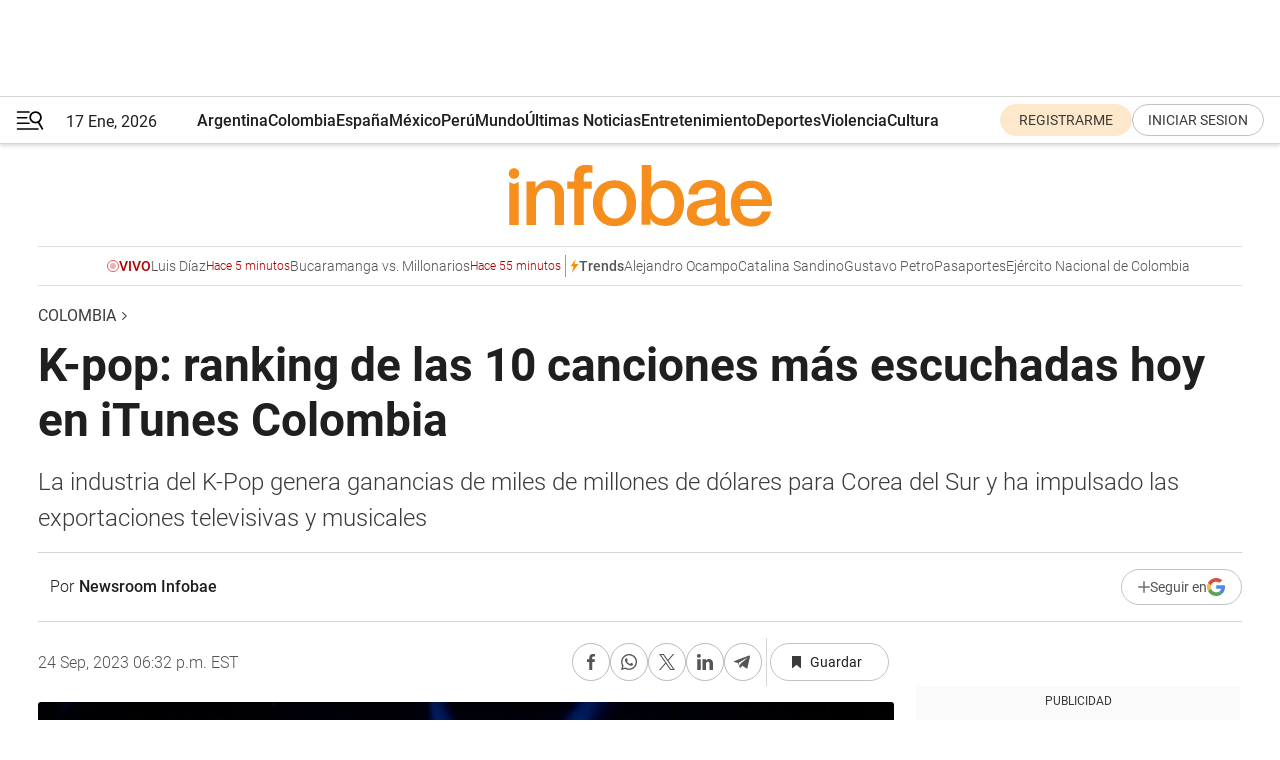

--- FILE ---
content_type: text/html; charset=utf-8
request_url: https://www.infobae.com/colombia/2023/09/24/k-pop-ranking-de-las-10-canciones-mas-escuchadas-hoy-en-itunes-colombia/
body_size: 49890
content:
<!DOCTYPE html><html lang="es" style="scroll-behavior:smooth"><head><meta charSet="UTF-8"/><meta name="MobileOptimized" content="width"/><meta name="HandheldFriendly" content="true"/><meta name="apple-mobile-web-app-capable" content="yes"/><meta name="apple-mobile-web-app-status-bar-style" content="blank-translucent"/><title>K-pop: ranking de las 10 canciones más escuchadas hoy en iTunes Colombia - Infobae</title><meta name="title" content="K-pop: ranking de las 10 canciones más escuchadas hoy en iTunes Colombia - Infobae"/><meta name="description" content="La industria del K-Pop genera ganancias de miles de millones de dólares para Corea del Sur y ha impulsado las exportaciones televisivas y musicales"/><meta http-equiv="X-UA-Compatible" content="IE=edge,chrome=1"/><link rel="preload" as="font" type="font/woff2" crossorigin="" fetchpriority="high" href="https://www.infobae.com/assets/fonts/roboto-v30-latin-regular.woff2"/><link rel="preload" as="font" type="font/woff2" crossorigin="" fetchpriority="high" href="https://www.infobae.com/assets/fonts/roboto-v30-latin-300.woff2"/><link rel="preload" as="font" type="font/woff2" crossorigin="" fetchpriority="high" href="https://www.infobae.com/assets/fonts/roboto-v30-latin-500.woff2"/><link rel="preload" as="font" type="font/woff2" crossorigin="" fetchpriority="high" href="https://www.infobae.com/assets/fonts/roboto-v30-latin-700.woff2"/><link rel="preload" as="font" type="font/woff2" crossorigin="" fetchpriority="high" href="https://www.infobae.com/assets/fonts/roboto-v30-latin-italic.woff2"/><link rel="preload" as="font" type="font/woff2" crossorigin="" fetchpriority="high" href="https://www.infobae.com/assets/fonts/roboto-v30-latin-300italic.woff2"/><link rel="preload" as="font" type="font/woff2" crossorigin="" fetchpriority="high" href="https://www.infobae.com/assets/fonts/roboto-v30-latin-500italic.woff2"/><link rel="preload" as="font" type="font/woff2" crossorigin="" fetchpriority="high" href="https://www.infobae.com/assets/fonts/roboto-v30-latin-700italic.woff2"/><link rel="preload" href="/pf/resources/dist/infobae/css/main.css?d=3761" as="style"/><link rel="stylesheet" href="/pf/resources/dist/infobae/css/main.css?d=3761" media="screen, print"/><link rel="manifest" crossorigin="use-credentials" href="/pf/resources/manifest.json?d=3761"/><script type="application/javascript" id="polyfill-script">if(!Array.prototype.includes||!(window.Object && window.Object.assign)||!window.Promise||!window.Symbol||!window.fetch){document.write('<script type="application/javascript" src="/pf/dist/engine/polyfill.js?d=3761&mxId=00000000" defer=""><\/script>')}</script><script id="fusion-engine-react-script" type="application/javascript" src="/pf/dist/engine/react.js?d=3761&amp;mxId=00000000" defer=""></script><script id="fusion-engine-combinations-script" type="application/javascript" src="/pf/dist/components/combinations/default.js?d=3761&amp;mxId=00000000" defer=""></script><link rel="preconnect" href="https://sb.scorecardresearch.com/"/><link rel="preconnect" href="https://www.google-analytics.com/"/><link rel="preconnect" href="https://s.go-mpulse.net/"/><link rel="preconnect" href="https://fundingchoicesmessages.google.com/"/><link rel="preconnect" href="https://stats.g.doubleclick.net/"/><link rel="preconnect" href="https://www.googletagservices.com/"/><link id="fusion-template-styles" rel="stylesheet" type="text/css"/><link rel="preload" as="image" href="https://www.infobae.com/assets/images/logos/logo_infobae_naranja.svg"/><script src="/pf/resources/dist/infobae/js/main.js?d=3761" defer=""></script><script src="https://d1bl11pgu3tw3h.cloudfront.net/vendor/comscore/5.2.0/streamsense.min.js?org=infobae" defer=""></script><script src="https://sb.scorecardresearch.com/beacon.js" defer=""></script><script defer="">var _comscore = _comscore || []; _comscore.push({ c1: "2", c2: "8030908", options: { enableFirstPartyCookie: true, bypassUserConsentRequirementFor1PCookie: true } }); (function () { var s = document.createElement("script"), el = document.getElementsByTagName("script")[0]; s.async = true; s.src = "https://sb.scorecardresearch.com/cs/8030908/beacon.js"; el.parentNode.insertBefore(s, el); })();</script><script defer="">try{(function(i,s,o,g,r,a,m){i["GoogleAnalyticsObject"]=r;i[r]=i[r]||function(){(i[r].q=i[r].q||[]).push(arguments)},i[r].l=1*new Date;a=s.createElement(o),m=s.getElementsByTagName(o)[0];a.async=0;a.src=g;m.parentNode.insertBefore(a,m)})(window,document,"script","https://www.google-analytics.com/analytics.js","ga");ga("create","UA-759511-1","auto");ga("send","pageview");}catch(error){console.log("Error al inicializar gaScript:",error);}</script><script src="https://www.googletagmanager.com/gtag/js?id=G-Q2J791G3GV" async=""></script><script defer="">try{window.dataLayer = window.dataLayer || [];function gtag(){dataLayer.push(arguments);}gtag('js', new Date());gtag('config', 'G-Q2J791G3GV');}catch(error){console.log("Error al inicializar gaScript4:",error);}</script><script id="ebx" src="//applets.ebxcdn.com/ebx.js" async=""></script><script async="" src="https://functions.adnami.io/api/macro/adsm.macro.infobae.com.js"></script><script src="https://accounts.google.com/gsi/client" async="" defer=""></script><script>
  !function(e,o,n,i){if(!e){e=e||{},window.permutive=e,e.q=[];var t=function(){return([1e7]+-1e3+-4e3+-8e3+-1e11).replace(/[018]/g,function(e){return(e^(window.crypto||window.msCrypto).getRandomValues(new Uint8Array(1))[0]&15>>e/4).toString(16)})};e.config=i||{},e.config.apiKey=o,e.config.workspaceId=n,e.config.environment=e.config.environment||"production",(window.crypto||window.msCrypto)&&(e.config.viewId=t());for(var g=["addon","identify","track","trigger","query","segment","segments","ready","on","once","user","consent"],r=0;r<g.length;r++){var w=g[r];e[w]=function(o){return function(){var n=Array.prototype.slice.call(arguments,0);e.q.push({functionName:o,arguments:n})}}(w)}}}(window.permutive,"0cd2c32e-1a14-4e1f-96f0-a022c497b9cb","aa463839-b614-4c77-b5e9-6cdf10e1960c",{"consentRequired": true});
    window.googletag=window.googletag||{},window.googletag.cmd=window.googletag.cmd||[],window.googletag.cmd.push(function(){if(0===window.googletag.pubads().getTargeting("permutive").length){var e=window.localStorage.getItem("_pdfps");window.googletag.pubads().setTargeting("permutive",e?JSON.parse(e):[]);var o=window.localStorage.getItem("permutive-id");o&&(window.googletag.pubads().setTargeting("puid",o),window.googletag.pubads().setTargeting("ptime",Date.now().toString())),window.permutive.config.viewId&&window.googletag.pubads().setTargeting("prmtvvid",window.permutive.config.viewId),window.permutive.config.workspaceId&&window.googletag.pubads().setTargeting("prmtvwid",window.permutive.config.workspaceId)}});
    </script><script async="" src="https://a564e303-c351-48a1-b5d1-38585e343734.edge.permutive.app/aa463839-b614-4c77-b5e9-6cdf10e1960c-web.js"></script><script defer="">try{function classThemeChange(){const e=window.localStorage.getItem("theme"),a=document.querySelector("html");a.classList.contains("dark")||"dark"!==e||a.classList.add("dark"),a.classList.contains("dark")&&""===e&&a.classList.remove("dark")}window.addEventListener("themeChange",classThemeChange),classThemeChange();}catch(error){console.log("Error al inicializar themeJS:", error);}</script><script>try{(function(w,d,s,l,i){w[l]=w[l]||[];w[l].push({'gtm.start': new Date().getTime(),event:'gtm.js'});var f=d.getElementsByTagName(s)[0], j=d.createElement(s),dl=l!='dataLayer'?'&l='+l:'';j.async=true;j.src= 'https://www.googletagmanager.com/gtm.js?id='+i+dl;f.parentNode.insertBefore(j,f); })(window,document,'script','dataLayer','GTM-KTGQDC9');}catch(error){console.log("Error al inicializar gtmScript:",error);}</script><script>
  "undefined"!=typeof window&&(window.googlefc=window.googlefc||{},window.googlefc.callbackQueue=window.googlefc.callbackQueue||[],window.googlefc.callbackQueue.push({CONSENT_DATA_READY(){__tcfapi("addEventListener",2.2,(e,o)=>{if(o){console.log("Success getting consent data");let t=JSON.parse(localStorage.getItem("permutive-consent"));if(e?.gdprApplies){if(console.log("Country applies GDPR"),e?.eventStatus==="useractioncomplete"){console.log("First time modal");let n=e.purpose.consents["1"];n?(console.log("Consent accepted"),window.permutive.consent({opt_in:!0,token:"123"})):(console.log("Consent refused"),window.permutive.consent({opt_in:!1}))}else console.log("Consent already granted, skipping.")}else t?.opt_in?console.log("Consent already accepted for non-GDPR country, skipping."):(console.log("No previous consent found; automatically accepting consent."),window.permutive.consent({opt_in:!0,token:"123"}))}else console.error("Error getting consent data")})}}));
  </script><script defer="">try{!function(f,b,e,v,n,t,s) {if(f.fbq)return;n=f.fbq=function(){n.callMethod? n.callMethod.apply(n,arguments):n.queue.push(arguments)}; if(!f._fbq)f._fbq=n;n.push=n;n.loaded=!0;n.version='2.0'; n.queue=[];t=b.createElement(e);t.async=!0; t.src=v;s=b.getElementsByTagName(e)[0]; s.parentNode.insertBefore(t,s)}(window, document,'script', 'https://connect.facebook.net/en_US/fbevents.js'); fbq('init', '336383993555320'); fbq('track', 'PageView'); fbq('track', 'ViewContent');}catch(error){console.log("Error al inicializar facebookPixelRawCodeScript:",error);}</script><script src="https://cdn.onesignal.com/sdks/web/v16/OneSignalSDK.page.js" defer=""></script><script>const getCountry=(timeZone)=>{switch(timeZone){case 'America/Argentina/Buenos_Aires':case 'America/Argentina/Catamarca':case 'America/Argentina/ComodRivadavia':case 'America/Argentina/Cordoba':case 'America/Argentina/Jujuy':case 'America/Argentina/La_Rioja':case 'America/Argentina/Mendoza':case 'America/Argentina/Rio_Gallegos':case 'America/Argentina/Salta':case 'America/Argentina/San_Juan':case 'America/Argentina/San_Luis':case 'America/Argentina/Tucuman':case 'America/Argentina/Ushuaia':case 'America/Buenos_Aires':case 'America/Catamarca':case 'America/Cordoba':case 'America/Jujuy':case 'America/Mendoza':case 'America/Rosario':return'Argentina';case 'America/Bahia_Banderas':case 'America/Cancun':case 'America/Chihuahua':case 'America/Ciudad_Juarez':case 'America/Ensenada':case 'America/Hermosillo':case 'America/Matamoros':case 'America/Mazatlan':case 'America/Merida':case 'America/Mexico_City':case 'America/Monterrey':case 'America/Ojinaga':case 'America/Santa_Isabel':case 'America/Tijuana':case 'Mexico/BajaNorte':case 'Mexico/BajaSur':case 'Mexico/General':return'México';case 'Africa/Ceuta':case 'Atlantic/Canary':case 'Europe/Madrid':return'España';case 'America/Lima':return'Perú';case 'America/Bogota':return'Colombia';default:return'Otros'}};const country=getCountry(Intl.DateTimeFormat().resolvedOptions().timeZone);const getActionMessage=()=>{if(country==='Argentina'){return'Suscribite a nuestras notificaciones para recibir las últimas noticias de Argentina.'}
          if(country==='Otros'){return'Suscríbete a nuestras notificaciones para recibir las últimas noticias de todos los países.'}
          return'Suscríbete a nuestras notificaciones para recibir las últimas noticias de '+country+'.'};window.OneSignalDeferred=window.OneSignalDeferred||[];window.OneSignalDeferred.push(async(OneSignal)=>{await OneSignal.init({appId:'bef19c97-ed8d-479f-a038-e9d3da77d4c9',safari_web_id:'web.onesignal.auto.364542e4-0165-4e49-b6eb-0136f3f4eaa9',notifyButton:{enable:!1},allowLocalhostAsSecureOrigin:!0,serviceWorkerParam:{scope:'/'},serviceWorkerPath:'OneSignalSDKWorker.js',promptOptions:{slidedown:{prompts:[{type:'push',autoPrompt:!0,text:{actionMessage:getActionMessage(),acceptButton:'Suscribirse',cancelButton:'Después'},},],},},welcomeNotification:{title:'¡Bienvenido!',message:'Gracias por suscribirte a las notificaciones',url:'https://www.infobae.com/',},});OneSignal.User.addTag('region',country)})</script><link rel="dns-prefetch" href="https://sb.scorecardresearch.com/"/><link rel="dns-prefetch" href="https://www.google-analytics.com/"/><link rel="dns-prefetch" href="https://s.go-mpulse.net/"/><link rel="dns-prefetch" href="https://fundingchoicesmessages.google.com/"/><link rel="dns-prefetch" href="https://stats.g.doubleclick.net/"/><link rel="dns-prefetch" href="https://www.googletagservices.com/"/><meta name="viewport" content="width=device-width, initial-scale=1.0, user-scalable=yes, minimum-scale=0.5, maximum-scale=2.0"/><meta name="google-site-verification" content="DqMfuNB2bg-Ou_FEVXxZuzmDpPJ1ZVmOQVvwfJACGmM"/><link rel="canonical" href="https://www.infobae.com/colombia/2023/09/24/k-pop-ranking-de-las-10-canciones-mas-escuchadas-hoy-en-itunes-colombia/"/><link rel="amphtml" href="https://www.infobae.com/colombia/2023/09/24/k-pop-ranking-de-las-10-canciones-mas-escuchadas-hoy-en-itunes-colombia/?outputType=amp-type"/><meta property="keywords" content="Kpop,que puedo escuchar,Ranking iTunes,iTunes,Streaming,BTS,colombia-entretenimiento,Newsroom"/><meta name="robots" content="index, follow"/><meta name="googlebot" content="index, follow"/><meta name="robots" content="max-image-preview:large"/><meta name="distribution" content="global"/><meta name="rating" content="general"/><meta name="language" content="es_ES"/><link rel="alternate" type="application/rss+xml" title="RSS de Colombia - Infobae" href="https://www.infobae.com/arc/outboundfeeds/rss/category/colombia/"/><meta name="news_keywords" content="Kpop,que puedo escuchar,Ranking iTunes,iTunes,Streaming,BTS,colombia-entretenimiento,Newsroom"/><meta property="article:section" content="Colombia"/><meta property="article:published_time" content="2023-09-24T22:32:16.728Z"/><meta property="article:tag" content="Kpop"/><meta property="article:tag" content="que puedo escuchar"/><meta property="article:tag" content="Ranking iTunes"/><meta property="article:tag" content="iTunes"/><meta property="article:tag" content="Streaming"/><meta property="article:tag" content="BTS"/><meta property="article:tag" content="colombia-entretenimiento"/><meta property="article:tag" content="Newsroom"/><meta property="article:opinion" content="false"/><meta name="twitter:card" content="summary_large_image"/><meta name="twitter:creator" content="@infobae"/><meta name="twitter:description" content="La industria del K-Pop genera ganancias de miles de millones de dólares para Corea del Sur y ha impulsado las exportaciones televisivas y musicales"/><meta name="twitter:image" content="https://www.infobae.com/resizer/v2/MDBF6OVTMFEBDPE5U6TGHOXDWQ.jpg?auth=4615830972fcf81ff3cad12d65370c07cf7a1f1a11090dc158a8dbbaed955682&amp;smart=true&amp;width=1024&amp;height=512&amp;quality=85"/><meta name="twitter:site" content="@infobae"/><meta name="twitter:title" content="K-pop: ranking de las 10 canciones más escuchadas hoy en iTunes Colombia"/><meta property="twitter:domain" content="infobae.com"/><meta property="twitter:url" content="https://www.infobae.com/colombia/2023/09/24/k-pop-ranking-de-las-10-canciones-mas-escuchadas-hoy-en-itunes-colombia/"/><meta property="og:title" content="K-pop: ranking de las 10 canciones más escuchadas hoy en iTunes Colombia"/><meta property="og:description" content="La industria del K-Pop genera ganancias de miles de millones de dólares para Corea del Sur y ha impulsado las exportaciones televisivas y musicales"/><meta property="og:url" content="https://www.infobae.com/colombia/2023/09/24/k-pop-ranking-de-las-10-canciones-mas-escuchadas-hoy-en-itunes-colombia/"/><meta property="og:type" content="article"/><meta property="og:site_name" content="infobae"/><meta property="og:locale" content="es_LA"/><meta property="og:image" itemProp="image" content="https://www.infobae.com/resizer/v2/MDBF6OVTMFEBDPE5U6TGHOXDWQ.jpg?auth=4615830972fcf81ff3cad12d65370c07cf7a1f1a11090dc158a8dbbaed955682&amp;smart=true&amp;width=1200&amp;height=630&amp;quality=85"/><meta property="og:image:width" content="1200"/><meta property="og:image:height" content="630"/><meta property="fb:app_id" content="907935373302455"/><meta property="fb:pages" content="34839376970"/><meta property="fb:pages" content="436205896728888"/><meta property="fb:pages" content="142361755806396"/><meta name="isDFP" content="true"/><meta name="dfpPageType" content="nota"/><meta name="dfp_path" content="infobae/colombia"/><meta property="article:publisher" content="https://www.facebook.com/infobae"/><script type="application/ld+json">{"@context":"https://schema.org","@type":"NewsMediaOrganization","name":"Infobae","description":"El sitio de noticias en español más leído en el mundo. Con redacciones en Ciudad de México, Madrid, Bogotá, Lima y Buenos Aires; y corresponsales en las principales ciudades del mundo.","email":"contacto@infobae.com","url":"https://www.infobae.com","sameAs":["https://www.facebook.com/Infobae/","https://www.youtube.com/@Infobae","https://x.com/infobae","https://es.wikipedia.org/wiki/Infobae","https://whatsapp.com/channel/0029Va4oNEALikgEL4Y8mb2K"],"logo":{"@type":"ImageObject","url":"https://www.infobae.com/resizer/v2/NCYGYV4JW5CQHKEULJMKQU6MZU.png?auth=31eb621d6ad5fda030d6c893a4efe3120a76cc8178216c9c9a07fd3dd89a360f&width=255&height=60&quality=90","height":60,"width":255}}</script><script type="application/ld+json">{"@context":"https://schema.org","@type":"BreadcrumbList","itemListElement":[{"@type":"ListItem","position":1,"item":{"@id":"https://infobae.com","name":"Infobae"}},{"@type":"ListItem","position":2,"item":{"@id":"https://infobae.com/colombia","name":"Colombia"}}]}</script><script type="application/ld+json">{"@context":"https://schema.org","@type":"NewsArticle","headline":"K-pop: ranking de las 10 canciones más escuchadas hoy en iTunes Colombia","description":"La industria del K-Pop genera ganancias de miles de millones de dólares para Corea del Sur y ha impulsado las exportaciones televisivas y musicales","articleBody":"El 2012 fue un año significativo para la música K-pop cuando el rapero PSY lanzó su pegajoso tema Gangnam Style, que tras su éxito obtenido a nivel mundial puso a Corea del Sur en el radar occidental, abriendo el camino para otros artistas de la misma escena. Aunque otros grupos como Super Junior, Girls Generation, Wonder Girls, TVXQ, BIG BANG o solistas como BOA ya eran muy conocidos entre el público amante de la ola coreana (hallyu), lo cierto es que las hazañas logradas por el también intérprete de Gentleman dejaron claro el potencial de una de las industrias más destacadas de Asia para adentrarse en el mercado occidental. Tras este parteaguas la palabra “K-pop” comenzó a escucharse más a menudo: al abrir las redes sociales, al ver programas de televisión, al buscar algo que escuchar en plataformas de streaming, en las grandes revistas, en la publicidad de diversas marcas y hasta en premiaciones de la talla de Billboard o los Grammy. En este contexto, no es de extrañar que diversas plataformas han apostado por dar espacios a los máximos representantes de la música surcoreana con rankings como el “Top K-pop Songs Charts” de iTunes, que está disponible para diversos países, entre ellos México, Perú, Colombia y Argentina. Aquí un listado de las 10 canciones más descargadas este día: 1. SomebodyArtista: D.O. 2. The AstronautArtista: JIN 3. Slow DancingArtista: V 4. Take TwoArtista: BTS 5. Like CrazyArtista: Jimin 6. SevenArtista: Jung Kook & Latto 7. FLOWERArtista: JISOO 8. Yet To ComeArtista: BTS 9. Pink Venom Artista: BLACKPINK 10.Back for More (TXT Ver.) Artista: TOMORROW X TOGETHER Cuál es el origen del K-pop El K-pop moderno (del inglés “Korean pop”) tiene sus orígenes en los años noventa con el surgimiento del popular grupo Seo Taiji and Boys en 1992, conocidos por incorporar en sus canciones estilos de la música occidental como el rap, hip-hop, rock, jazz, la electrónica y tecno. Este trío, conformado por Seo Taiji, Yang Hyun-suk y Lee Juno, hizo su debut en un programa de talentos de la cadena MBC con la canción Nan Arayo, dejando sorprendido al jurado, que les otorgó las calificaciones más bajas. Sin embargo, el éxito que se afianzó este sencillo en radio y televisión fue rotundo, lo que dio pie al lanzamiento de más canciones de ese estilo y más artistas que apostaron por ello. Fue hasta 1995 cuando el productor Lee Soo Man creó una de las empresas que hasta la fecha siguen siendo un “peso pesado” en la industria musical, S.M.Entertainment; mientras que el ex integrante de Seo Taiji & Boys, Yang Hyun Suk, creó YG Entertainment (1996); seguida de JYP Entertainment (1997), establecida por el cantante Park Jin Young. Estas tres empresas fueron llamadas por mucho tiempo las “Big 3” ‒hasta el éxito que logró BTS de la mano de BigHit Entertainment (hoy conocida como Hybe Labels)‒ y estuvieron dedicadas a enseñar a las primeras generaciones de los idols, con el fin de satisfacer la demanda del público coreano de querer ver artistas más jóvenes. En este camino, fue el grupo H.O.T uno de los primeros en debutar en la industria, seguido de otros que conformaron la conocida “primera generación del K-pop” como Sechs Kies, S.E.S, Fin.K.L, NRG, Baby VOX, Diva, Shinhwa y g.o.d. Al inicio del nuevo milenio, algunos de los grupos de idols que habían debutado estuvieron sin actividades mientras que otros como Baby Vox triunfaban en diversas regiones de Asia, ejemplo de ello su canción canción Coincidence que fue promovida en la Copa Mundial de Fútbol de 2003 y que ocupó la primera posición en las listas de música china. A la par otros artistas que se lanzaron como solistas también marcaron un hito: BoA, la primera cantante coreana en liderar la lista Oricon en Japón, un equivalente a la lista Billboard pero asiática y en la que pocas veces artistas de otros países logran entrar y Rain, un actor y cantante que dio un concierto para 40 mil personas en Pekín. Las nuevas generaciones del K-pop Más tarde iniciaría la llamada “segunda generación del K-pop”, nuevamente de la mano de agrupaciones que estaban integradas por figuras jóvenes como fue el caso de TVXQ (debutando en el 2003), SS501 (2005), Super Junior (2005), BIGBANG (2006), así como grupos femeninos como Wonder Girls (2007), Girls Generation (2007) y KARA (2007). Para el año 2008, Corea del Sur ya estaba liderando el mercado del entretenimiento en Asia con una tasa de crecimiento anual superior al 10% en las exportaciones de sus productos musicales y televisivos con los K-dramas, siendo incluso el 68% del mercado musical en Japón, por delante de China (11.2%) y Estados unidos (2.1%). Posteriormente surgirían más grupos como SHINee o INFINITE, éstos últimos quienes lograron afianzar el récord de ser los primeros en encabezar la lista de artistas emergentes de Billboard en 2014 con su canción Last Romeo; 2PM, EXO, 2EN1, hasta llegar a la tercera generación del K-pop en donde se incluyen a nuevos grupos como BTS, Seventeen, GOT7, Twice, Red Velvet, BLACKPINK, MAMAMOO, entre otros, hasta la actual cuarta generación que son todos aquellos quienes debutaron entre 2017 y 2018 como Stray Kids, ITZY, Ateez, Astro y más. Cabe mencionar que un parteaguas que se debe considerar es Gangnam Style del rapero PSY, una canción que no sólo logró romper récords inimaginables en plataformas musicales como YouTube, sino que también dio la vuelta al mundo y demostró que el idioma no era una barrera para lograr el éxito en países altamente competitivos como lo es la industria estadounidense. A la fecha, la batuta como los máximos exponentes del K-pop la tiene la agrupación BTS ‒integrados por Suga, RM, Jin, Jimin, J-Hope, V y Jungkook‒, quienes además de tener dominada a la industria musical en Corea del Sur y afianzar su fama en el resto del mundo, han sido nombrados como “líder de tendencias de Asia” por The Economist y “Artistas del año” por la revista TIME, pasando por sus nominaciones a los premios Grammy y sus 10 premios Billboard.","url":"https://www.infobae.com/colombia/2023/09/24/k-pop-ranking-de-las-10-canciones-mas-escuchadas-hoy-en-itunes-colombia/","dateCreated":"2023-09-24T22:32:06Z","dateModified":"2023-09-24T22:32:16Z","datePublished":"2023-09-24T22:32:16Z","mainEntityOfPage":{"@type":"WebPage","@id":"https://www.infobae.com/colombia/2023/09/24/k-pop-ranking-de-las-10-canciones-mas-escuchadas-hoy-en-itunes-colombia/"},"articleSection":"Colombia","creator":{"@type":"Person","name":"Newsroom Infobae","url":"https://www.infobae.com"},"keywords":"Kpop,que puedo escuchar,Ranking iTunes,iTunes,Streaming,BTS,colombia-entretenimiento,Newsroom","isAccessibleForFree":true,"copyrightYear":2023,"copyrightHolder":{"@type":"Organization","name":"Infobae","url":"https://www.infobae.com"},"inLanguage":"es-CO","contentLocation":{"@type":"Place","name":"Colombia"},"publisher":{"@type":"Organization","name":"infobae","logo":{"@type":"ImageObject","url":"https://www.infobae.com/resizer/v2/NCYGYV4JW5CQHKEULJMKQU6MZU.png?auth=31eb621d6ad5fda030d6c893a4efe3120a76cc8178216c9c9a07fd3dd89a360f&width=255&height=60&quality=90","height":60,"width":255}},"author":{"@type":"Person","name":"Newsroom Infobae","url":"https://www.infobae.com"},"image":[{"@type":"ImageObject","url":"https://www.infobae.com/resizer/v2/MDBF6OVTMFEBDPE5U6TGHOXDWQ.jpg?auth=4615830972fcf81ff3cad12d65370c07cf7a1f1a11090dc158a8dbbaed955682&smart=true&width=1200&height=675&quality=85","width":1200,"height":675},{"@type":"ImageObject","url":"https://www.infobae.com/resizer/v2/MDBF6OVTMFEBDPE5U6TGHOXDWQ.jpg?auth=4615830972fcf81ff3cad12d65370c07cf7a1f1a11090dc158a8dbbaed955682&smart=true&width=1200&height=900&quality=85","width":1200,"height":900},{"@type":"ImageObject","url":"https://www.infobae.com/resizer/v2/MDBF6OVTMFEBDPE5U6TGHOXDWQ.jpg?auth=4615830972fcf81ff3cad12d65370c07cf7a1f1a11090dc158a8dbbaed955682&smart=true&width=1200&height=1200&quality=85","width":1200,"height":1200}]}</script><link rel="shortcut icon" type="image/x-icon" href="/pf/resources/favicon/favicon-32x32.png?d=3761"/><link rel="icon" sizes="16x16" type="image/png" href="/pf/resources/favicon/favicon-16x16.png?d=3761"/><link rel="icon" type="image/png" sizes="32x32" href="/pf/resources/favicon/favicon-32x32.png?d=3761"/><link rel="apple-touch-icon" href="/pf/resources/favicon/apple-touch-icon.png?d=3761"/><link rel="apple-touch-icon-precomposed" href="/pf/resources/favicon/apple-touch-icon-precomposed.png?d=3761"/><link rel="apple-touch-icon-120x120" href="/pf/resources/favicon/apple-touch-icon-120x120.png?d=3761"/><link rel="apple-touch-icon-120x120-precomposed" href="/pf/resources/favicon/apple-touch-icon-120x120-precomposed.png?d=3761"/><link rel="apple-touch-icon-152x152" href="/pf/resources/favicon/apple-touch-icon-152x152.png?d=3761"/><link rel="apple-touch-icon-152x152-precomposed" href="/pf/resources/favicon/apple-touch-icon-152x152-precomposed.png?d=3761"/><link rel="shortcut icon" sizes="192x192" href="/pf/resources/favicon/android-chrome-192x192.png?d=3761"/><link rel="shortcut icon" sizes="512x512" href="/pf/resources/favicon/android-chrome-512x512.png?d=3761"/><script async="" src="https://www.google.com/adsense/search/ads.js"></script><script>
        (function(g,o){
          g[o] = g[o] || function () {
            (g[o]['q'] = g[o]['q'] || []).push(arguments)
          }, g[o]['t'] = 1 * new Date
        })(window,'_googCsa');
      </script>
<script>(window.BOOMR_mq=window.BOOMR_mq||[]).push(["addVar",{"rua.upush":"false","rua.cpush":"true","rua.upre":"false","rua.cpre":"true","rua.uprl":"false","rua.cprl":"false","rua.cprf":"false","rua.trans":"SJ-f4702e72-e692-402f-9425-8458bfa26cfe","rua.cook":"false","rua.ims":"false","rua.ufprl":"false","rua.cfprl":"true","rua.isuxp":"false","rua.texp":"norulematch","rua.ceh":"false","rua.ueh":"false","rua.ieh.st":"0"}]);</script>
                              <script>!function(e){var n="https://s.go-mpulse.net/boomerang/";if("False"=="True")e.BOOMR_config=e.BOOMR_config||{},e.BOOMR_config.PageParams=e.BOOMR_config.PageParams||{},e.BOOMR_config.PageParams.pci=!0,n="https://s2.go-mpulse.net/boomerang/";if(window.BOOMR_API_key="C7HNE-7B57D-WM7L2-K2VFG-FX3EW",function(){function e(){if(!o){var e=document.createElement("script");e.id="boomr-scr-as",e.src=window.BOOMR.url,e.async=!0,i.parentNode.appendChild(e),o=!0}}function t(e){o=!0;var n,t,a,r,d=document,O=window;if(window.BOOMR.snippetMethod=e?"if":"i",t=function(e,n){var t=d.createElement("script");t.id=n||"boomr-if-as",t.src=window.BOOMR.url,BOOMR_lstart=(new Date).getTime(),e=e||d.body,e.appendChild(t)},!window.addEventListener&&window.attachEvent&&navigator.userAgent.match(/MSIE [67]\./))return window.BOOMR.snippetMethod="s",void t(i.parentNode,"boomr-async");a=document.createElement("IFRAME"),a.src="about:blank",a.title="",a.role="presentation",a.loading="eager",r=(a.frameElement||a).style,r.width=0,r.height=0,r.border=0,r.display="none",i.parentNode.appendChild(a);try{O=a.contentWindow,d=O.document.open()}catch(_){n=document.domain,a.src="javascript:var d=document.open();d.domain='"+n+"';void(0);",O=a.contentWindow,d=O.document.open()}if(n)d._boomrl=function(){this.domain=n,t()},d.write("<bo"+"dy onload='document._boomrl();'>");else if(O._boomrl=function(){t()},O.addEventListener)O.addEventListener("load",O._boomrl,!1);else if(O.attachEvent)O.attachEvent("onload",O._boomrl);d.close()}function a(e){window.BOOMR_onload=e&&e.timeStamp||(new Date).getTime()}if(!window.BOOMR||!window.BOOMR.version&&!window.BOOMR.snippetExecuted){window.BOOMR=window.BOOMR||{},window.BOOMR.snippetStart=(new Date).getTime(),window.BOOMR.snippetExecuted=!0,window.BOOMR.snippetVersion=12,window.BOOMR.url=n+"C7HNE-7B57D-WM7L2-K2VFG-FX3EW";var i=document.currentScript||document.getElementsByTagName("script")[0],o=!1,r=document.createElement("link");if(r.relList&&"function"==typeof r.relList.supports&&r.relList.supports("preload")&&"as"in r)window.BOOMR.snippetMethod="p",r.href=window.BOOMR.url,r.rel="preload",r.as="script",r.addEventListener("load",e),r.addEventListener("error",function(){t(!0)}),setTimeout(function(){if(!o)t(!0)},3e3),BOOMR_lstart=(new Date).getTime(),i.parentNode.appendChild(r);else t(!1);if(window.addEventListener)window.addEventListener("load",a,!1);else if(window.attachEvent)window.attachEvent("onload",a)}}(),"".length>0)if(e&&"performance"in e&&e.performance&&"function"==typeof e.performance.setResourceTimingBufferSize)e.performance.setResourceTimingBufferSize();!function(){if(BOOMR=e.BOOMR||{},BOOMR.plugins=BOOMR.plugins||{},!BOOMR.plugins.AK){var n="true"=="true"?1:0,t="",a="aolibmixzcojq2ll36tq-f-f199afb5c-clientnsv4-s.akamaihd.net",i="false"=="true"?2:1,o={"ak.v":"39","ak.cp":"619111","ak.ai":parseInt("650669",10),"ak.ol":"0","ak.cr":9,"ak.ipv":4,"ak.proto":"h2","ak.rid":"5defe806","ak.r":44268,"ak.a2":n,"ak.m":"dscr","ak.n":"ff","ak.bpcip":"3.150.128.0","ak.cport":59648,"ak.gh":"23.192.164.152","ak.quicv":"","ak.tlsv":"tls1.3","ak.0rtt":"","ak.0rtt.ed":"","ak.csrc":"-","ak.acc":"","ak.t":"1768677287","ak.ak":"hOBiQwZUYzCg5VSAfCLimQ==zsk2+L3eHOlK/r0eeHsCam7ctJTOrMBEHQEeOL7smzVDYI+ZL5pkLF6FEIuN0QZjk0wARLMu3xUr1V/h7aVrXKRBZwRVkAS/9vb8jw0TPgWXqYG6SkQEoxeKsFTUY/tzFpVIHtaoyenMDdpRpo9eqqirjKW7augdUWT5GFSOcGODbfcL/g/YgCNwzSstp5IunMSquzXuMJERPFvA/265TtMxyZm8mLAA2Cn7TsE0C/o/lsljP0RIp51ns9fRiKlsL335IEA9qTOUA52m4/TJ2/59qMH2Yk9aYLBEAL/rNqpXtXc8nWN8iYBkYcmZ9MHgbUQaCw4dPrMQpfXRN7K7JeTKf+94tBdwm34IvLRf7NToIOR4hRvyVokRrvtxFGcAhnXO19K7UXmnDyRDFrdFPre2rPMNGxoU0PGaFiEXPg4=","ak.pv":"135","ak.dpoabenc":"","ak.tf":i};if(""!==t)o["ak.ruds"]=t;var r={i:!1,av:function(n){var t="http.initiator";if(n&&(!n[t]||"spa_hard"===n[t]))o["ak.feo"]=void 0!==e.aFeoApplied?1:0,BOOMR.addVar(o)},rv:function(){var e=["ak.bpcip","ak.cport","ak.cr","ak.csrc","ak.gh","ak.ipv","ak.m","ak.n","ak.ol","ak.proto","ak.quicv","ak.tlsv","ak.0rtt","ak.0rtt.ed","ak.r","ak.acc","ak.t","ak.tf"];BOOMR.removeVar(e)}};BOOMR.plugins.AK={akVars:o,akDNSPreFetchDomain:a,init:function(){if(!r.i){var e=BOOMR.subscribe;e("before_beacon",r.av,null,null),e("onbeacon",r.rv,null,null),r.i=!0}return this},is_complete:function(){return!0}}}}()}(window);</script></head><body class="nd-body"><noscript><img src="https://sb.scorecardresearch.com/p?c1=2&amp;c2=8030908&amp;cv=4.4.0&amp;cj=1"/></noscript><noscript><iframe src="https://www.googletagmanager.com/ns.html?id=GTM-KTGQDC9" height="0" width="0" style="display:none;visibility:hidden"></iframe></noscript><noscript><img height="1" width="1" style="display:none" src="https://www.facebook.com/tr?id=336383993555320&ev=PageView&noscript=1"/></noscript><div id="fusion-app" class="fusion-app | infobae grid"><div class="article-right-rail-centered "><div class="article-right-rail-centered-layout "><nav><div class="interstitial_800x600 ad-wrapper"><div id="infobae_colombia_nota_interstitial_800x600" class="ad-interstitial-bg hide"></div><div class="dfpAd ad-interstitial"><button id="infobae_colombia_nota_interstitial_800x600_close" aria-label="infobae_colombia_nota_interstitial_800x600" class="close_ad hide"><i class="close"></i></button><div id="infobae/colombia/nota/interstitial_800x600" class="infobae/colombia/nota/interstitial_800x600 arcad"></div></div></div><div style="position:relative"><div class="masthead-navbar " id="mastheadnavbar"><div class="site-header" id="siteheader"><div class="sticky-navbar-ad-container"><div class="top_banner_970x80 ad-wrapper"><div class="dfpAd ad-top-banner"><div id="infobae/colombia/nota/top_banner_970x80" class="infobae/colombia/nota/top_banner_970x80 arcad"></div></div></div></div><div class="sectionnav-container"><span aria-label="Menu" class="hamburger hamburger-wrapper close" role="button" tabindex="-1"><svg viewBox="0 0 28 20" id="hamburger-icon" xmlns="http://www.w3.org/2000/svg" class="hamburger-icon" data-name="hamburger-icon" fill=""><path d="M27.8061 18.2936L23.9009 11.7199C26.6545 9.62581 27.2345 5.75713 25.1799 2.96266C23.0598 0.111715 18.9446 -0.552677 15.9985 1.50445C14.5751 2.49996 13.6279 3.97419 13.3517 5.66252C13.0628 7.34757 13.4737 9.04405 14.498 10.4274C16.2587 12.8169 19.499 13.7133 22.2858 12.6261L26.1944 19.1875C26.3514 19.4517 26.5513 19.6089 26.7784 19.668C26.9927 19.7238 27.2342 19.6816 27.4707 19.5593C28.2062 19.1465 28.0218 18.6387 27.8221 18.2846L27.8061 18.2936ZM24.3917 7.88058C24.0673 9.0572 23.2806 10.0477 22.1932 10.6578C21.1218 11.259 19.8172 11.4316 18.6191 11.1196C16.1094 10.466 14.6138 7.94849 15.2862 5.50947C15.9587 3.07045 18.5492 1.61694 21.0589 2.27047C23.5686 2.92401 25.0642 5.44156 24.3917 7.88058Z" fill=""></path><path d="M0 1.129C0 0.675362 0.371315 0.307617 0.829355 0.307617H12.9866C13.4446 0.307617 13.8159 0.675362 13.8159 1.129C13.8159 1.58264 13.4446 1.95038 12.9866 1.95038H0.829355C0.371315 1.95038 0 1.58264 0 1.129ZM0 7.04295C0 6.58931 0.371315 6.22157 0.829355 6.22157H10.5951C11.0531 6.22157 11.4245 6.58931 11.4245 7.04295C11.4245 7.49659 11.0531 7.86433 10.5951 7.86433H0.829355C0.371315 7.86433 0 7.49659 0 7.04295ZM0 12.9569C0 12.5033 0.371315 12.1355 0.829355 12.1355H12.9866C13.4446 12.1355 13.8159 12.5033 13.8159 12.9569C13.8159 13.4105 13.4446 13.7783 12.9866 13.7783H0.829355C0.371315 13.7783 0 13.4105 0 12.9569ZM0 18.8709C0 18.4172 0.371315 18.0495 0.829355 18.0495H22.4792C22.9372 18.0495 23.3086 18.4172 23.3086 18.8709C23.3086 19.3245 22.9372 19.6922 22.4792 19.6922H0.829355C0.371315 19.6922 0 19.3245 0 18.8709Z" fill=""></path></svg></span><a aria-label="infobae" class="site-logo" href="https://www.infobae.com/"><span class="site-logo"><img alt="Infobae" class="logo-image" height="25px" src="https://www.infobae.com/assets/images/logos/logo_infobae_naranja.svg" width="105px" fetchpriority="high" loading="eager"/></span></a><p class="date-info">17 Ene, 2026</p><div class="login-register-container"></div></div></div><nav class="content side-menu" id="side-menu" style="top:undefinedpx;height:calc(100vh - undefinedpx)"><div class="side-menu-sticky-items"><div class="queryly_searchicon_img"><label for="queryly_toggle" id="queryly-label"><button>Buscar en todo el sitio<svg id="search-icon" data-name="search-icon" xmlns="http://www.w3.org/2000/svg" viewBox="0 0 30 30"><path d="M20.35,17.59a10.43,10.43,0,1,0-3.21,3l7.7,7.65a2.19,2.19,0,1,0, 3.17-3l-.08-.07Zm-8.53.72a6.74,6.74,0,1,1,6.74-6.75,6.74,6.74,0,0,1-6.74,6.75Zm0,0"></path></svg></button></label></div></div><div class="dropdown"><div id="dropdown-item-ctn0" class="dropdown-item-ctn"><a class="item non-bold" href="https://www.infobae.com/?noredirect" rel="noopener noreferrer">Argentina</a></div><div id="dropdown-body0" class="dropdown-body"></div></div><div class="dropdown"><div id="dropdown-item-ctn2" class="dropdown-item-ctn"><a class="item non-bold" href="https://www.infobae.com/colombia/" rel="noopener noreferrer">Colombia</a></div><div id="dropdown-body2" class="dropdown-body"></div></div><div class="dropdown"><div id="dropdown-item-ctn4" class="dropdown-item-ctn"><a class="item non-bold" href="https://www.infobae.com/espana/" rel="noopener noreferrer">España</a></div><div id="dropdown-body4" class="dropdown-body"></div></div><div class="dropdown"><div id="dropdown-item-ctn6" class="dropdown-item-ctn"><a class="item non-bold" href="https://www.infobae.com/mexico/" rel="noopener noreferrer">México</a></div><div id="dropdown-body6" class="dropdown-body"></div></div><div class="dropdown"><div id="dropdown-item-ctn8" class="dropdown-item-ctn"><a class="item non-bold" href="https://www.infobae.com/peru/" rel="noopener noreferrer">Perú</a></div><div id="dropdown-body8" class="dropdown-body"></div></div><div class="dropdown"><div id="dropdown-item-ctn10" class="dropdown-item-ctn"><a class="item" href="https://www.infobae.com/america/" rel="noopener noreferrer">Mundo</a><div aria-label="Menu Item" class="icon-dropdown" role="button" tabindex="-1"><svg id="down-icon0" width="12" height="12" viewBox="0 0 12 8" fill="none" xmlns="http://www.w3.org/2000/svg" class="icon-drop "><path d="M-9.87742e-07 1.167C-9.69427e-07 0.748023 0.335182 0.41284 0.754162 0.41284C0.969636 0.41284 1.17314 0.496636 1.31679 0.652256L5.98541 5.72789L10.654 0.652257C10.9294 0.341015 11.4082 0.293132 11.7314 0.568461C12.0546 0.84379 12.0905 1.32262 11.8152 1.64584C11.8032 1.65781 11.7913 1.68175 11.7793 1.69372L6.54804 7.36789C6.26074 7.67913 5.78191 7.6911 5.47067 7.41577C5.4587 7.4038 5.44673 7.39183 5.42278 7.36789L0.203504 1.68175C0.071824 1.5381 -9.96114e-07 1.35853 -9.87742e-07 1.167Z" fill="#9B9B9B"></path></svg></div></div><div id="dropdown-body10" class="dropdown-body"><a class="dropdown-item" href="https://www.infobae.com/venezuela/"><span class="dropdown-submenu">Venezuela</span></a><a class="dropdown-item" href="https://www.infobae.com/economist/"><span class="dropdown-submenu">The economist</span></a><a class="dropdown-item" href="https://www.infobae.com/wapo/"><span class="dropdown-submenu">The Washington Post</span></a><a class="dropdown-item" href="https://www.infobae.com/america/realeza/"><span class="dropdown-submenu">Realeza</span></a><a class="dropdown-item" href="https://www.infobae.com/america/opinion/"><span class="dropdown-submenu">Opinión</span></a></div></div><div class="dropdown"><div id="dropdown-item-ctn12" class="dropdown-item-ctn"><a class="item non-bold" href="https://www.infobae.com/colombia/ultimas-noticias/" rel="noopener noreferrer">Últimas Noticias</a></div><div id="dropdown-body12" class="dropdown-body"></div></div><div class="dropdown"><div id="dropdown-item-ctn14" class="dropdown-item-ctn"><a class="item non-bold" href="https://www.infobae.com/tag/colombia-entretenimiento/" rel="noopener noreferrer">Entretenimiento</a></div><div id="dropdown-body14" class="dropdown-body"></div></div><div class="dropdown"><div id="dropdown-item-ctn16" class="dropdown-item-ctn"><a class="item non-bold" href="https://www.infobae.com/colombia/deportes/" rel="noopener noreferrer">Deportes</a></div><div id="dropdown-body16" class="dropdown-body"></div></div><div class="dropdown"><div id="dropdown-item-ctn18" class="dropdown-item-ctn"><a class="item non-bold" href="https://www.infobae.com/tag/colombia-violencia/" rel="noopener noreferrer">Violencia</a></div><div id="dropdown-body18" class="dropdown-body"></div></div><div class="dropdown"><div id="dropdown-item-ctn20" class="dropdown-item-ctn"><a class="item non-bold" href="https://www.infobae.com/cultura/" rel="noopener noreferrer">Cultura</a></div><div id="dropdown-body20" class="dropdown-body"></div></div><div class="dropdown"><div id="dropdown-item-ctn22" class="dropdown-item-ctn"><a class="item non-bold" href="https://www.infobae.com/que-puedo-ver/" rel="noopener noreferrer">Qué puedo ver</a></div><div id="dropdown-body22" class="dropdown-body"></div></div><div class="dropdown"><div id="dropdown-item-ctn24" class="dropdown-item-ctn"><a class="item" href="https://www.infobae.com/tendencias/" rel="noopener noreferrer">Tendencias</a><div aria-label="Menu Item" class="icon-dropdown" role="button" tabindex="-1"><svg id="down-icon0" width="12" height="12" viewBox="0 0 12 8" fill="none" xmlns="http://www.w3.org/2000/svg" class="icon-drop "><path d="M-9.87742e-07 1.167C-9.69427e-07 0.748023 0.335182 0.41284 0.754162 0.41284C0.969636 0.41284 1.17314 0.496636 1.31679 0.652256L5.98541 5.72789L10.654 0.652257C10.9294 0.341015 11.4082 0.293132 11.7314 0.568461C12.0546 0.84379 12.0905 1.32262 11.8152 1.64584C11.8032 1.65781 11.7913 1.68175 11.7793 1.69372L6.54804 7.36789C6.26074 7.67913 5.78191 7.6911 5.47067 7.41577C5.4587 7.4038 5.44673 7.39183 5.42278 7.36789L0.203504 1.68175C0.071824 1.5381 -9.96114e-07 1.35853 -9.87742e-07 1.167Z" fill="#9B9B9B"></path></svg></div></div><div id="dropdown-body24" class="dropdown-body"><a class="dropdown-item" href="https://www.infobae.com/tendencias/estar-mejor/"><span class="dropdown-submenu">Estar Mejor</span></a></div></div><div class="dropdown"><div id="dropdown-item-ctn26" class="dropdown-item-ctn"><a class="item non-bold" href="https://www.infobae.com/podcasts/" rel="noopener noreferrer">Podcasts</a></div><div id="dropdown-body26" class="dropdown-body"></div></div><div class="dropdown"><div id="dropdown-item-ctn28" class="dropdown-item-ctn"><a class="item non-bold" href="https://www.infobae.com/malditos-nerds/" rel="noopener noreferrer">Malditos Nerds</a></div><div id="dropdown-body28" class="dropdown-body"></div></div><div class="dropdown"><div id="dropdown-item-ctn30" class="dropdown-item-ctn"><a class="item non-bold" href="https://www.infobae.com/salud/" rel="noopener noreferrer">Salud</a></div><div id="dropdown-body30" class="dropdown-body"></div></div><div class="dropdown"><div id="dropdown-item-ctn32" class="dropdown-item-ctn"><a class="item non-bold" href="https://www.infobae.com/tecno/" rel="noopener noreferrer">Tecno</a></div><div id="dropdown-body32" class="dropdown-body"></div></div><div class="dark-mode-btn "><div class="dark-mode-btn__container "><div class="dark-mode-btn__toggler "><div class="dark-mode-btn__circle "></div><svg class="light-icon" width="12" height="12" viewBox="0 0 12 12" fill="none" xmlns="http://www.w3.org/2000/svg"><path d="M12 6.10608C11.8953 6.34856 11.7107 6.445 11.4462 6.43122C11.2092 6.41745 10.9722 6.43122 10.738 6.42847C10.4762 6.42847 10.2861 6.24385 10.2861 6.00137C10.2861 5.75614 10.4762 5.57703 10.738 5.57428C10.975 5.57428 11.2119 5.5853 11.4462 5.57152C11.7107 5.55499 11.8925 5.65418 12 5.89666V6.11159V6.10608Z" fill="#1F1F1F"></path><path d="M5.89114 12C5.64866 11.8953 5.55222 11.7107 5.566 11.4462C5.57978 11.2092 5.566 10.9722 5.56876 10.738C5.56876 10.4762 5.75337 10.2861 5.99585 10.2861C6.23833 10.2861 6.42295 10.4762 6.42295 10.738C6.42295 10.975 6.41192 11.2119 6.4257 11.4462C6.44223 11.7107 6.34304 11.8925 6.10056 12H5.88563H5.89114Z" fill="#1F1F1F"></path><path d="M5.99859 2.57084C7.89158 2.57084 9.43188 4.11389 9.42636 6.00414C9.42361 7.88887 7.88331 9.42642 5.99859 9.42642C4.10835 9.42642 2.5653 7.88336 2.57081 5.99036C2.57357 4.10563 4.11386 2.56808 5.99859 2.56808V2.57084ZM6.00685 3.42778C4.5878 3.42503 3.43051 4.57681 3.42775 5.99036C3.425 7.40942 4.57678 8.56672 5.99032 8.56947C7.40938 8.57223 8.56666 7.42045 8.56942 6.00414C8.57218 4.58508 7.4204 3.42778 6.0041 3.42503L6.00685 3.42778Z" fill="#1F1F1F"></path><path d="M6.42851 0.856948C6.42851 0.994721 6.42851 1.13249 6.42851 1.27302C6.423 1.52377 6.24114 1.7139 6.00417 1.7139C5.7672 1.7139 5.57708 1.52652 5.57432 1.27853C5.57157 0.997476 5.57157 0.716419 5.57432 0.435362C5.57432 0.184616 5.76445 0 6.00417 0C6.23563 0 6.423 0.187371 6.42851 0.429852C6.43127 0.573135 6.42851 0.716419 6.42851 0.856948Z" fill="#1F1F1F"></path><path d="M0.851433 6.4285C0.713661 6.4285 0.575889 6.4285 0.435361 6.4285C0.18737 6.42299 0 6.23562 0 5.9959C0 5.75617 0.18737 5.57431 0.440872 5.57155C0.716416 5.5688 0.994717 5.57155 1.27026 5.57155C1.52101 5.57155 1.71113 5.75893 1.71389 5.9959C1.71389 6.23838 1.52652 6.42575 1.26475 6.4285C1.12698 6.4285 0.989206 6.4285 0.848678 6.4285H0.851433Z" fill="#1F1F1F"></path><path d="M1.6312 2.11615C1.63671 1.88745 1.71662 1.75519 1.87368 1.67804C2.03074 1.60088 2.19607 1.60915 2.32558 1.72763C2.52672 1.90949 2.71961 2.10238 2.90422 2.30352C3.05301 2.4661 3.03097 2.7196 2.87667 2.87391C2.7196 3.02821 2.46886 3.05025 2.30629 2.90146C2.1079 2.72235 1.92053 2.52947 1.73867 2.33384C1.67805 2.26495 1.65325 2.163 1.63396 2.11891L1.6312 2.11615Z" fill="#1F1F1F"></path><path d="M9.8865 1.63127C10.1152 1.63953 10.2475 1.71944 10.3246 1.8765C10.4018 2.03632 10.388 2.19889 10.2695 2.32564C10.0877 2.52679 9.89477 2.71967 9.69362 2.90153C9.52829 3.05033 9.27755 3.02553 9.12324 2.86847C8.96894 2.71141 8.9524 2.46066 9.1012 2.29809C9.28306 2.10245 9.47319 1.91232 9.66882 1.73322C9.73495 1.6726 9.83966 1.65055 9.8865 1.63127Z" fill="#1F1F1F"></path><path d="M1.63124 9.87282C1.65604 9.82597 1.69186 9.71576 1.7635 9.6386C1.92332 9.4595 2.09691 9.29141 2.27326 9.12609C2.44961 8.95525 2.70587 8.96076 2.87395 9.12609C3.04203 9.29141 3.04754 9.55043 2.8767 9.72678C2.70862 9.90313 2.53503 10.0767 2.35592 10.2476C2.22091 10.3771 2.05558 10.4074 1.88474 10.3302C1.71942 10.2558 1.63675 10.1208 1.62849 9.87557L1.63124 9.87282Z" fill="#1F1F1F"></path><path d="M10.3716 9.89209C10.3605 10.1208 10.2779 10.2531 10.1208 10.3275C9.96099 10.4019 9.80117 10.3881 9.67167 10.2696C9.47603 10.0877 9.28591 9.90036 9.10405 9.70197C8.94974 9.53389 8.97178 9.27763 9.13436 9.12057C9.29142 8.96902 9.54216 8.95248 9.70473 9.10403C9.89762 9.28314 10.085 9.46775 10.2613 9.66339C10.3247 9.73503 10.3495 9.8425 10.3716 9.89209Z" fill="#1F1F1F"></path></svg><svg class="dark-icon" width="12" height="12" viewBox="0 0 12 12" fill="none" xmlns="http://www.w3.org/2000/svg"><path d="M0 5.6173C0.0203122 5.43051 0.0372386 5.24373 0.0643215 5.06034C0.314839 3.37929 1.12056 2.02766 2.4747 1.00545C3.0773 0.550379 3.74422 0.227753 4.46869 0.0205937C4.65488 -0.0337432 4.83769 0.0205937 4.93925 0.17002C5.0442 0.319447 5.04081 0.492646 4.90878 0.659052C4.52624 1.14129 4.25202 1.67447 4.09968 2.27218C3.82885 3.33175 3.90671 4.36075 4.36374 5.3558C4.84785 6.40178 5.62648 7.15571 6.67594 7.61078C7.44104 7.94359 8.24337 8.04887 9.07278 7.93341C9.89881 7.81794 10.6267 7.48852 11.28 6.97232C11.3647 6.9044 11.473 6.83988 11.578 6.8229C11.8589 6.77875 12.0519 7.00628 11.9876 7.28136C11.754 8.25264 11.3241 9.12542 10.6673 9.88274C9.8785 10.7929 8.90352 11.4279 7.74572 11.7506C5.92101 12.26 4.20463 11.9917 2.64059 10.9219C1.29998 10.005 0.470565 8.72808 0.128643 7.13533C0.0744772 6.88742 0.0575511 6.63272 0.0236975 6.38141C0.0169267 6.34066 0.0101555 6.2999 0.0033848 6.25575C0.0033848 6.0452 0.0033848 5.83125 0.0033848 5.62069L0 5.6173ZM3.63589 1.2228C1.77732 2.17709 0.51119 4.33359 0.897122 6.72441C1.28644 9.1424 3.23303 10.9491 5.68742 11.1563C8.04025 11.3566 9.99699 9.95746 10.8399 8.24584C8.6293 9.16617 6.55069 8.9692 4.80045 7.26778C3.04683 5.55956 2.78277 3.48118 3.63927 1.2228H3.63589Z" fill="white"></path>;</svg></div></div></div></nav><nav class="right-panel " id="right-panel" style="height:calc(100vh - undefinedpx)"><div class="right-panel__header"><div class="right-panel__user-data"><div class="right-panel__content-avatar"><div class="user-default-avatar-ctn"><svg class="user-default-avatar" viewBox="0 0 32 32" fill="none" xmlns="http://www.w3.org/2000/svg"><path d="M24.544 27.9848C24.544 26.7713 24.5689 25.6161 24.544 24.4608C24.411 21.9425 22.3996 19.9311 19.8813 19.8064C17.3381 19.7649 14.7948 19.7649 12.2515 19.8064C9.63345 19.8563 7.51406 21.9674 7.44757 24.5855C7.42264 25.5745 7.43926 26.5636 7.43095 27.5443V28.0263C3.00101 24.8764 0.665526 19.5405 1.34706 14.1464C2.36935 6.05951 9.75812 0.32469 17.845 1.34698C23.8292 2.10331 28.7578 6.4252 30.2788 12.2681C31.8496 18.194 29.564 24.4691 24.544 27.9848M15.9833 6.50001C13.1575 6.50832 10.8801 8.80225 10.8885 11.6281C10.8968 14.4539 13.1907 16.7313 16.0165 16.7229C18.8424 16.7146 21.1197 14.4207 21.1114 11.5949C21.1114 11.5949 21.1114 11.5865 21.1114 11.5782C21.0948 8.76069 18.8008 6.4917 15.9833 6.50001" fill="#D5D5D5"></path><circle cx="16" cy="16" r="15.75" stroke="#777777" stroke-width="0.5"></circle></svg></div></div><div class="right-panel__content-info"><span>Bienvenido</span><span>Por favor, ingresa a tu cuenta.</span></div></div><div class="right-panel__auth-buttons"><button aria-label="Registrarme" class="right-panel__auth-buttons-register">REGISTRARME</button><button aria-label="Iniciar sesión" class="right-panel__auth-buttons-login">INICIAR SESIÓN</button></div></div></nav></div></div><div class="width_full" style="height:falsepx"></div></nav><div class="article-right-rail-centered-content"><aside class="article-right-rail-centered-left-span span-rail" data-element="span-rail"><div class="span-section"><div class="megalateral_2_250x600 ad-wrapper ad-desktop"><div class="dfpAd ad-megalateral"><div id="infobae/colombia/nota/megalateral_2_250x600" class="infobae/colombia/nota/megalateral_2_250x600 arcad"></div></div></div></div></aside><div class="article-right-rail-centered-layout-body "><div class="top page-container"><div class="masthead-header"><div class="mhh-new"><div id="fusion-static-enter:static-masthead-header" style="display:none" data-fusion-component="static-masthead-header" data-persistent-entry="true"></div><a aria-label="Logo link" class="mhh-site-logo" href="https://www.infobae.com/" rel="noreferrer noopener"><img alt="Infobae" height="65" loading="eager" src="https://www.infobae.com/assets/images/logos/logo_infobae_naranja.svg" width="280" fetchpriority="high"/></a><div id="fusion-static-exit:static-masthead-header" style="display:none" data-fusion-component="static-masthead-header" data-persistent-exit="true"></div><div class="header_izq_180x70 ad-wrapper ad-desktop"><div class="dfpAd ad-header-masthead-left"><div id="infobae/colombia/nota/header_izq_180x70" class="infobae/colombia/nota/header_izq_180x70 arcad"></div></div></div><div class="header_der_180x70 ad-wrapper ad-desktop"><div class="dfpAd ad-header-masthead-right"><div id="infobae/colombia/nota/header_der_180x70" class="infobae/colombia/nota/header_der_180x70 arcad"></div></div></div></div><div class="ctn-quicklinks"></div></div></div><section class="article-section page-container"><header class="article-header-wrapper"><div class="article-header with-follow-button-ctn"><div class="display_flex justify_space_between article-section-ctn"><div class="display_flex align_items_center"><a aria-label="Colombia" class="display_flex align_items_center article-section-tag" href="/colombia/">Colombia</a><svg class="arrow" fill="none" viewBox="0 0 5 8" xmlns="http://www.w3.org/2000/svg"><path d="M0.519579 8C0.240259 8 0.0168041 7.77654 0.0168041 7.49723C0.0168041 7.35358 0.0726679 7.21791 0.176415 7.12214L3.56017 4.00973L0.176415 0.897311C-0.0310792 0.713758 -0.0630014 0.394536 0.120551 0.179062C0.304104 -0.0364133 0.623326 -0.0603549 0.838801 0.123198C0.846781 0.131178 0.862742 0.139159 0.870723 0.147139L4.6535 3.63464C4.861 3.82617 4.86898 4.14539 4.68543 4.35289C4.67744 4.36087 4.66946 4.36885 4.6535 4.38481L0.862742 7.86433C0.766976 7.95212 0.647267 8 0.519579 8V8Z"></path></svg></div></div><h1 id="k-pop:-ranking-de-las-10-canciones-mas-escuchadas-hoy-en-itunes-colombia" class="display-block article-headline text_align_left">K-pop: ranking de las 10 canciones más escuchadas hoy en iTunes Colombia</h1><h2 class="article-subheadline text_align_left">La industria del K-Pop genera ganancias de miles de millones de dólares para Corea del Sur y ha impulsado las exportaciones televisivas y musicales</h2><div class="display_flex align_items_center flex_row byline follow-button-ctn has-author"><div class="display_flex byline-image-ctn"></div><p class="display_flex authors-name-txt-ctn"><span>Por </span> <span class="author-name">Newsroom Infobae</span></p><a aria-label="Seguir en Google" class="follow-button display_flex align_items_center" href="https://profile.google.com/cp/CgsvbS8wMTI1aDVmaA" rel="noopener noreferrer" target="_blank" title="Seguir en Google"><svg id="Capa_1" xmlns="http://www.w3.org/2000/svg" viewBox="0 0 9.9 10" width="16" height="16" class="follow-button-icon-more"><g id="Grupo_9508"><g id="Grupo_9506"><path id="Uni\xF3n_6" fill="#707070" d="M4.3,9.3v-3.7H.6c-.36-.03-.63-.34-.6-.7,.03-.32,.28-.57,.6-.6h3.7V.6c.03-.36,.34-.63,.7-.6,.32,.03,.57,.28,.6,.6v3.7h3.7c.36,.03,.63,.34,.6,.7-.03,.32-.28,.57-.6,.6h-3.69v3.7c.03,.36-.24,.67-.6,.7-.36,.03-.67-.24-.7-.6,0-.03,0-.07,0-.1h0Z"></path></g></g></svg><span>Seguir en</span><img alt="Icono de Google para seguir en redes sociales" class="follow-button-icon" height="18" src="https://www.infobae.com/assets/images/icons/IconGoogle.svg" width="18" fetchpriority="high" loading="eager" decoding="async"/></a></div></div></header><article class="article"><div class="sharebar-container display_flex"><div class="share-bar-article-date-container "><span class="sharebar-article-date">24 Sep, 2023 06:32 p.m. EST</span></div><div class="sharebar-buttons-container display_flex"><div aria-label="Guardar" class="sharebar-buttons button-save" role="button" tabindex="0"><svg width="9" height="12" viewBox="0 0 8 10" fill="none" xmlns="http://www.w3.org/2000/svg" class="saved-icon saved"><path d="M6.64286 0.5V9.31687L4.1116 7.16407L4.11106 7.16361C3.79894 6.89891 3.34392 6.89891 3.03179 7.16361L3.03126 7.16407L0.5 9.31687V0.5H6.64286Z"></path></svg><span class="buttons-save-text">Guardar</span></div><div class="sharebar-buttons-separator"></div><button class="sharemenu-buttons display_flex" aria-label="Compartir en Telegram"><svg width="38" height="38" viewBox="0 0 38 38" fill="none" xmlns="http://www.w3.org/2000/svg"><rect x="0.5" y="0.5" width="37" height="37" rx="18.5" fill="white"></rect><rect x="0.5" y="0.5" width="37" height="37" rx="18.5" stroke="#C2C2C2"></rect><path d="M24.9696 12.5511L10.3405 18.0494C10.0623 18.151 9.92701 18.4484 10.0398 18.7168C10.0999 18.8619 10.2277 18.9779 10.3856 19.0214L14.1068 20.0805L15.4975 24.3312C15.6028 24.6576 15.9636 24.839 16.2944 24.7374C16.3921 24.7084 16.4823 24.6504 16.5575 24.5778L18.482 22.6846L22.2558 25.354C22.6091 25.6006 23.0977 25.5281 23.3533 25.1872C23.421 25.1001 23.4661 24.9986 23.4887 24.897L25.9845 13.3707C26.0672 12.979 25.8116 12.5946 25.4056 12.5148C25.2628 12.4858 25.1124 12.5003 24.9771 12.5511M23.1429 15.1116L16.347 20.9147C16.2793 20.9727 16.2342 21.0525 16.2267 21.1395L15.9636 23.381C15.9636 23.4172 15.926 23.4462 15.8884 23.439C15.8583 23.439 15.8358 23.4172 15.8283 23.3955L14.7533 20.0442C14.7007 19.8919 14.7683 19.7251 14.9111 19.638L22.9399 14.836C23.0226 14.7852 23.1353 14.8142 23.1804 14.894C23.2255 14.9666 23.2105 15.0536 23.1504 15.1116" fill="#555555"></path></svg></button><button class="sharemenu-buttons display_flex" aria-label="Compartir en Linkedin"><svg width="38" height="38" viewBox="0 0 38 38" fill="none" xmlns="http://www.w3.org/2000/svg"><rect x="0.5" y="0.5" width="37" height="37" rx="18.5" fill="white"></rect><rect x="0.5" y="0.5" width="37" height="37" rx="18.5" stroke="#C2C2C2"></rect><path d="M16.5556 27V16.2231H19.963V17.6949C20.0185 17.6368 20.0648 17.5787 20.1111 17.5206C20.8611 16.349 22.2037 15.739 23.537 15.981C25.3889 16.1359 26.8426 17.7046 26.9259 19.6411C26.9722 20.0478 27 20.4641 27 20.8708C27 22.817 27 24.7633 27 26.7095V26.9806H23.5741V26.6805C23.5741 24.8892 23.5741 23.0882 23.5741 21.2969C23.5741 20.8805 23.5278 20.4545 23.4259 20.0478C23.1945 19.1279 22.2963 18.5663 21.4074 18.8084C21.2037 18.8665 21 18.9633 20.8333 19.0989C20.3333 19.4281 20.0185 19.9897 19.9907 20.6094C19.9722 21.1419 19.9722 21.6842 19.9722 22.2167V26.9903H16.5648L16.5556 27ZM11.2222 27V16.2037H11.7407C12.6204 16.2037 13.5 16.2037 14.3796 16.2037C14.5833 16.2037 14.6482 16.2328 14.6482 16.4748V26.9903H11.2222V27ZM11.0093 12.8825C11.0093 11.8465 11.8055 11.0041 12.787 11.0041C12.8426 11.0041 12.8982 11.0041 12.9537 11.0041C13.9445 10.9363 14.7963 11.7206 14.8611 12.7567C14.8611 12.7954 14.8611 12.8438 14.8611 12.8825C14.8426 13.9283 14.0278 14.761 13.0278 14.7416C12.9907 14.7416 12.9537 14.7416 12.9259 14.7416H12.9074C11.9259 14.8191 11.0741 14.0445 11 13.0181C11 12.9697 11 12.931 11 12.8825H11.0093Z" fill="#555555"></path></svg></button><button class="sharemenu-buttons display_flex" aria-label="Compartir en Twitter"><svg width="38" height="38" viewBox="0 0 38 38" fill="none" xmlns="http://www.w3.org/2000/svg"><rect x="0.5" y="0.5" width="37" height="37" rx="18.5" fill="white"></rect><rect x="0.5" y="0.5" width="37" height="37" rx="18.5" stroke="#C2C2C2"></rect><path d="M11.0391 11L17.2165 19.8249L11 27H12.399L17.8415 20.7182L22.2389 27H27L20.475 17.6786L26.2613 11H24.8623L19.85 16.7855L15.8001 11H11.0391ZM13.0965 12.101H15.2838L24.9423 25.8987H22.7551L13.0965 12.101Z" fill="#555555"></path></svg></button><button class="sharemenu-buttons display_flex" aria-label="Compartir en Whatsapp"><svg width="38" height="38" viewBox="0 0 38 38" fill="none" xmlns="http://www.w3.org/2000/svg"><rect x="0.5" y="0.5" width="37" height="37" rx="18.5" fill="white"></rect><rect x="0.5" y="0.5" width="37" height="37" rx="18.5" stroke="#C2C2C2"></rect><path d="M21.2863 19.9439C21.0997 19.8551 20.9664 19.9262 20.8419 20.0861C20.6731 20.3261 20.4687 20.5483 20.2909 20.7794C20.1665 20.9393 20.0243 20.9749 19.8376 20.8949C18.6645 20.4239 17.7757 19.6506 17.1269 18.5841C17.0292 18.4242 17.038 18.2997 17.1536 18.1575C17.3225 17.9531 17.4824 17.7576 17.6157 17.5354C17.678 17.4287 17.7135 17.2599 17.678 17.1532C17.4735 16.6111 17.2425 16.0867 17.0114 15.5535C16.9669 15.4557 16.8781 15.3313 16.7892 15.3224C16.4248 15.2602 16.0426 15.1891 15.7316 15.4912C15.1094 16.0778 14.8784 16.7977 15.0383 17.6243C15.1805 18.3619 15.5983 18.9663 16.0426 19.5618C16.887 20.6638 17.8646 21.6237 19.1622 22.1925C19.7932 22.4769 20.4331 22.7613 21.1441 22.7613C21.2685 22.7613 21.393 22.7613 21.5085 22.7346C22.4506 22.5391 23.1172 22.0058 23.0816 21.0193C23.0816 20.9216 23.0194 20.7794 22.9483 20.7438C22.3973 20.4594 21.8462 20.2017 21.2863 19.9439Z" fill="#555555"></path><path d="M26.9482 17.8724C26.3972 13.4642 22.1401 10.3447 17.7229 11.1179C12.6481 11.9977 9.71521 17.2859 11.6883 21.9963C12.1948 22.6629 12.0615 23.3472 11.8216 24.0849C11.5105 25.027 11.2794 26.0046 11.0039 27C11.1194 26.9733 11.1994 26.9644 11.2794 26.9378C12.5059 26.6178 13.7324 26.3068 14.9411 25.9868C15.1544 25.9335 15.3144 25.9602 15.5099 26.0579C17.1719 26.8667 18.9227 27.0978 20.718 26.7067C24.833 25.7913 27.4548 22.0496 26.9305 17.8902L26.9482 17.8724ZM20.0515 25.4624C18.4784 25.7113 17.003 25.3913 15.6166 24.6003C15.5099 24.5381 15.3411 24.5115 15.2077 24.547C14.4612 24.7248 13.7146 24.9292 12.9147 25.1336C13.1192 24.3693 13.3058 23.6672 13.5102 22.9473C13.5635 22.7606 13.5369 22.6273 13.4391 22.4673C11.0039 18.5479 13.1014 13.5442 17.6163 12.5043C21.2868 11.6511 25.0285 14.1841 25.5884 17.908C26.1395 21.5519 23.6954 24.8936 20.0515 25.4624Z" fill="#555555"></path></svg></button><button class="sharemenu-buttons display_flex" aria-label="Compartir en Facebook"><svg width="38" height="38" viewBox="0 0 38 38" fill="none" xmlns="http://www.w3.org/2000/svg"><rect x="0.5" y="0.5" width="37" height="37" rx="18.5" fill="white"></rect><rect x="0.5" y="0.5" width="37" height="37" rx="18.5" stroke="#C2C2C2"></rect><path d="M17.3544 26.9921V18.9235H15V16.3346H17.3544V16.0805C17.3544 15.3816 17.3291 14.6748 17.3882 13.976C17.3882 12.8642 18.0633 11.8556 19.1266 11.3712C19.5232 11.1965 19.9452 11.0853 20.3755 11.0376C21.2532 10.9741 22.1308 10.99 23 11.0932V13.4201H22.7722C22.2743 13.4201 21.7848 13.4201 21.2869 13.436C20.73 13.4042 20.2489 13.8013 20.2152 14.3254C20.2152 14.373 20.2152 14.4128 20.2152 14.4604C20.1983 15.0481 20.2152 15.6357 20.2152 16.2234C20.2152 16.2552 20.2152 16.2949 20.2321 16.3267H22.9409C22.8228 17.2082 22.7046 18.0579 22.5865 18.9315H20.2236V27H17.3629L17.3544 26.9921Z" fill="#555555"></path></svg></button></div></div><div class="body-article "><div class="visual__image image-initial-width"><picture><source srcSet="https://www.infobae.com/resizer/v2/MDBF6OVTMFEBDPE5U6TGHOXDWQ.jpg?auth=4615830972fcf81ff3cad12d65370c07cf7a1f1a11090dc158a8dbbaed955682&amp;smart=true&amp;width=992&amp;height=558&amp;quality=85" media="(min-width: 1000px)"/><source srcSet="https://www.infobae.com/resizer/v2/MDBF6OVTMFEBDPE5U6TGHOXDWQ.jpg?auth=4615830972fcf81ff3cad12d65370c07cf7a1f1a11090dc158a8dbbaed955682&amp;smart=true&amp;width=768&amp;height=432&amp;quality=85" media="(min-width: 768px)"/><source srcSet="https://www.infobae.com/resizer/v2/MDBF6OVTMFEBDPE5U6TGHOXDWQ.jpg?auth=4615830972fcf81ff3cad12d65370c07cf7a1f1a11090dc158a8dbbaed955682&amp;smart=true&amp;width=577&amp;height=325&amp;quality=85" media="(min-width: 580px)"/><source srcSet="https://www.infobae.com/resizer/v2/MDBF6OVTMFEBDPE5U6TGHOXDWQ.jpg?auth=4615830972fcf81ff3cad12d65370c07cf7a1f1a11090dc158a8dbbaed955682&amp;smart=true&amp;width=420&amp;height=236&amp;quality=85" media="(min-width: 350px)"/><source srcSet="https://www.infobae.com/resizer/v2/MDBF6OVTMFEBDPE5U6TGHOXDWQ.jpg?auth=4615830972fcf81ff3cad12d65370c07cf7a1f1a11090dc158a8dbbaed955682&amp;smart=true&amp;width=350&amp;height=197&amp;quality=85" media="(min-width: 80px)"/><img alt="El mundo del K-pop es" class="global-image" decoding="async" fetchpriority="high" height="1080" loading="eager" src="https://www.infobae.com/resizer/v2/MDBF6OVTMFEBDPE5U6TGHOXDWQ.jpg?auth=4615830972fcf81ff3cad12d65370c07cf7a1f1a11090dc158a8dbbaed955682&amp;smart=true&amp;width=350&amp;height=197&amp;quality=85" width="1920"/></picture><figcaption class="article-figcaption-img">El mundo del K-pop es altamente competitivo y cada semana diversos grupos realizan nuevos lanzamientos con el sueño de ser el próximo gran hit del momento. (Infobae/Jovani Pérez)</figcaption></div><p class="paragraph"><p class="paragraph">El 2012 fue un año significativo para la <b>música K-pop</b> cuando el rapero PSY lanzó su pegajoso tema Gangnam Style, que tras su éxito obtenido a nivel mundial puso a <b>Corea del Sur</b> en el radar occidental, abriendo el camino para otros artistas de la misma escena.</p><p class="paragraph"><p class="paragraph">Aunque otros grupos como Super Junior, Girls Generation, Wonder Girls, TVXQ, BIG BANG o solistas como BOA ya eran muy conocidos entre el público amante de la ola coreana (hallyu), lo cierto es que las hazañas logradas por el también intérprete de Gentleman <b>dejaron claro el potencial de una de las industrias más destacadas de Asia para adentrarse en el mercado occidental</b>.</p><div class="inline ad-wrapper"><div class="dfpAd ad-inline"><div id="infobae/colombia/nota/inline" class="infobae/colombia/nota/inline arcad"></div></div></div><p class="paragraph"><p class="paragraph"> Tras este parteaguas <b>la palabra “K-pop” comenzó a escucharse más a menudo</b>: al abrir las redes sociales, al ver programas de televisión, al buscar algo que escuchar en plataformas de streaming, en las grandes revistas, en la publicidad de diversas marcas y hasta en premiaciones de la talla de Billboard o los Grammy.</p><p class="paragraph"><p class="paragraph">En este contexto, no es de extrañar que diversas plataformas han apostado por dar espacios a los máximos representantes de la música surcoreana con rankings como el <b>“Top K-pop Songs Charts” de iTunes</b>, que está disponible para diversos países, entre ellos <b>México, Perú, Colombia y Argentina.</b></p><div class="inline_2_DSK ad-wrapper ad-desktop"><div class="dfpAd ad-inline"><div id="infobae/colombia/nota/inline_2_DSK" class="infobae/colombia/nota/inline_2_DSK arcad"></div></div></div><p class="paragraph"><p class="paragraph">Aquí un listado de las <b>10 canciones más descargadas</b> este día:</p><p class="paragraph"><p class="paragraph">1. <b>Somebody</b><br>Artista: D.O.</p><div class="ad-wrapper ad-mobile"><div class="dfpAd "><div id="infobae/colombia/nota" class="infobae/colombia/nota arcad"></div></div></div><p class="paragraph"><p class="paragraph">2. <b>The Astronaut</b><br>Artista: JIN</p><p class="paragraph"><p class="paragraph">3. <b>Slow Dancing</b><br>Artista: V</p><div class="Ad_1 ad-wrapper ad-mobile"><div class="dfpAd ad-mobile-size ad-text-body-article"><div id="infobae/colombia/nota/Ad_1" class="infobae/colombia/nota/Ad_1 arcad"></div></div></div><p class="paragraph"><p class="paragraph">4. <b>Take Two</b><br>Artista: BTS</p><p class="paragraph"><p class="paragraph">5. <b>Like Crazy</b><br>Artista: Jimin</p><div class="Ad_2 ad-wrapper ad-mobile"><div class="dfpAd ad-mobile-size ad-text-body-article"><div id="infobae/colombia/nota/Ad_2" class="infobae/colombia/nota/Ad_2 arcad"></div></div></div><p class="paragraph"><p class="paragraph">6. <b>Seven</b><br>Artista: Jung Kook & Latto</p><p class="paragraph"><p class="paragraph">7. <b>FLOWER</b><br>Artista: JISOO</p><div class="Ad_3 ad-wrapper ad-mobile"><div class="dfpAd ad-mobile-size ad-text-body-article"><div id="infobae/colombia/nota/Ad_3" class="infobae/colombia/nota/Ad_3 arcad"></div></div></div><p class="paragraph"><p class="paragraph">8. <b>Yet To Come</b><br>Artista: BTS</p><p class="paragraph"><p class="paragraph">9. <b>Pink Venom</b><br> Artista: BLACKPINK</p><div class="Ad_4 ad-wrapper ad-mobile"><div class="dfpAd ad-mobile-size ad-text-body-article"><div id="infobae/colombia/nota/Ad_4" class="infobae/colombia/nota/Ad_4 arcad"></div></div></div><p class="paragraph"><p class="paragraph">10.<b>Back for More (TXT Ver.)</b><br></p><p class="paragraph"><p class="paragraph">Artista: TOMORROW X TOGETHER</p><div class="Ad_5 ad-wrapper ad-mobile"><div class="dfpAd ad-mobile-size ad-text-body-article"><div id="infobae/colombia/nota/Ad_5" class="infobae/colombia/nota/Ad_5 arcad"></div></div></div><p class="paragraph"><p class="paragraph"><h2 class="header">Cuál es el origen del K-pop</h2></p><div class="visual__image"><picture><source srcSet="https://www.infobae.com/resizer/v2/DKVAJAQUZ4AC4DNJPPVPX5PEEA.jpg?auth=3f244dbc28623260833ff968e75e62c75f40f269e2b55eae3717f985015b5cbe&amp;smart=true&amp;width=992&amp;height=662&amp;quality=85" media="(min-width: 1000px)"/><source srcSet="https://www.infobae.com/resizer/v2/DKVAJAQUZ4AC4DNJPPVPX5PEEA.jpg?auth=3f244dbc28623260833ff968e75e62c75f40f269e2b55eae3717f985015b5cbe&amp;smart=true&amp;width=768&amp;height=512&amp;quality=85" media="(min-width: 768px)"/><source srcSet="https://www.infobae.com/resizer/v2/DKVAJAQUZ4AC4DNJPPVPX5PEEA.jpg?auth=3f244dbc28623260833ff968e75e62c75f40f269e2b55eae3717f985015b5cbe&amp;smart=true&amp;width=577&amp;height=385&amp;quality=85" media="(min-width: 580px)"/><source srcSet="https://www.infobae.com/resizer/v2/DKVAJAQUZ4AC4DNJPPVPX5PEEA.jpg?auth=3f244dbc28623260833ff968e75e62c75f40f269e2b55eae3717f985015b5cbe&amp;smart=true&amp;width=420&amp;height=280&amp;quality=85" media="(min-width: 350px)"/><source srcSet="https://www.infobae.com/resizer/v2/DKVAJAQUZ4AC4DNJPPVPX5PEEA.jpg?auth=3f244dbc28623260833ff968e75e62c75f40f269e2b55eae3717f985015b5cbe&amp;smart=true&amp;width=350&amp;height=233&amp;quality=85" media="(min-width: 80px)"/><img alt="El grupo femenino surcoreano AESPA" class="global-image" decoding="async" fetchpriority="low" height="2334" loading="lazy" src="https://www.infobae.com/resizer/v2/DKVAJAQUZ4AC4DNJPPVPX5PEEA.jpg?auth=3f244dbc28623260833ff968e75e62c75f40f269e2b55eae3717f985015b5cbe&amp;smart=true&amp;width=350&amp;height=233&amp;quality=85" width="3500"/></picture><figcaption class="article-figcaption-img">El grupo femenino surcoreano AESPA durante una presentación en el Central Park como parte del festival del programa Good Morning America en Nueva York el 8 de julio de 2022. (REUTERS/Eduardo Munoz)</figcaption></div><p class="paragraph"><p class="paragraph">El K-pop moderno (del inglés “Korean pop”) <b>tiene sus orígenes en los años noventa con el surgimiento del popular grupo Seo Taiji and Boys</b> en 1992, conocidos por incorporar en sus canciones estilos de la música occidental como el rap, hip-hop, rock, jazz, la electrónica y tecno.</p><div class="Ad_6 ad-wrapper ad-mobile"><div class="dfpAd ad-mobile-size ad-text-body-article"><div id="infobae/colombia/nota/Ad_6" class="infobae/colombia/nota/Ad_6 arcad"></div></div></div><p class="paragraph"><p class="paragraph">Este trío, conformado por <b>Seo Taiji, Yang Hyun-suk y Lee Juno</b>, hizo su debut en un programa de talentos de la cadena MBC con la canción Nan Arayo, dejando sorprendido al jurado, que <b> les otorgó las calificaciones más bajas</b>. Sin embargo, el éxito que se afianzó este sencillo en radio y televisión fue rotundo, lo que dio pie al lanzamiento de más canciones de ese estilo y más artistas que apostaron por ello.</p><p class="paragraph"><p class="paragraph">Fue hasta 1995 cuando el productor Lee Soo Man creó una de las empresas que hasta la fecha siguen siendo un “peso pesado” en la industria musical, <b>S.M.Entertainment</b>; mientras que el ex integrante de Seo Taiji & Boys, Yang Hyun Suk, creó <b>YG Entertainment</b> (1996); seguida de <b>JYP Entertainment</b> (1997), establecida por el cantante Park Jin Young.</p><p class="paragraph"><p class="paragraph">Estas tres empresas fueron llamadas por mucho tiempo las “Big 3” ‒hasta <b>el éxito que logró BTS de la mano de BigHit Entertainment</b> (hoy conocida como Hybe Labels)‒ y estuvieron dedicadas a enseñar a las primeras generaciones de los idols, con el fin de satisfacer la demanda del público coreano de querer ver artistas más jóvenes.</p><p class="paragraph"><p class="paragraph">En este camino, fue el grupo H.O.T uno de los primeros en debutar en la industria, seguido de otros que conformaron la conocida <b>“primera generación del K-pop”</b> como Sechs Kies, S.E.S, Fin.K.L, NRG, Baby VOX, Diva, Shinhwa y g.o.d.</p><p class="paragraph"><p class="paragraph">Al inicio del nuevo milenio, algunos de los grupos de idols que habían debutado estuvieron sin actividades mientras que otros como Baby Vox triunfaban en diversas regiones de Asia, ejemplo de ello su canción canción Coincidence que fue promovida en la Copa Mundial de Fútbol de 2003 y que ocupó la primera posición en las listas de música china.</p><p class="paragraph"><p class="paragraph">A la par otros artistas que se lanzaron como solistas también marcaron un hito: <b>BoA</b>, la primera cantante coreana en liderar la lista Oricon en Japón, un equivalente a la lista Billboard pero asiática y en la que pocas veces artistas de otros países logran entrar y <b>Rain</b>, un actor y cantante que dio un concierto para 40 mil personas en Pekín.</p><p class="paragraph"><p class="paragraph"><h2 class="header">Las nuevas generaciones del K-pop</h2></p><p class="paragraph"><p class="paragraph">Más tarde iniciaría la llamada <b>“segunda generación del K-pop”</b>, nuevamente de la mano de agrupaciones que estaban integradas por figuras jóvenes como fue el caso de TVXQ (debutando en el 2003), SS501 (2005), <b>Super Junior</b> (2005), BIGBANG (2006), así como grupos femeninos como Wonder Girls (2007), <b>Girls Generation</b> (2007) y KARA (2007).</p><p class="paragraph"><p class="paragraph">Para el año 2008, Corea del Sur ya estaba liderando el mercado del entretenimiento en Asia con una tasa de crecimiento anual superior al 10% en las <b>exportaciones</b> de sus productos musicales y televisivos con los K-dramas, siendo incluso el 68% del mercado musical en Japón, por delante de China (11.2%) y Estados unidos (2.1%).</p><p class="paragraph"><p class="paragraph">Posteriormente surgirían más grupos como SHINee o <b>INFINITE</b>, éstos últimos quienes lograron afianzar el récord de ser <b>los primeros en encabezar la lista de artistas emergentes de Billboard</b> en 2014 con su canción Last Romeo; 2PM, EXO, 2EN1, hasta llegar a la <b>tercera generación del K-pop</b> en donde se incluyen a nuevos grupos como <b>BTS, Seventeen, GOT7, Twice, Red Velvet, BLACKPINK, MAMAMOO, entre otros</b>, hasta la actual <b>cuarta generación</b> que son todos aquellos quienes debutaron entre 2017 y 2018 como Stray Kids, ITZY, Ateez, Astro y más.</p><p class="paragraph"><p class="paragraph">Cabe mencionar que un parteaguas que se debe considerar es <b>Gangnam Style del rapero PSY</b>, una canción que no sólo logró romper récords inimaginables en plataformas musicales como <b>YouTube</b>, sino que también dio la vuelta al mundo y demostró que el idioma no era una barrera para lograr el éxito en países altamente competitivos como lo es la industria estadounidense.</p><p class="paragraph"><p class="paragraph">A la fecha, la batuta como los máximos exponentes del K-pop la tiene la agrupación <b>BTS</b> ‒integrados por <b>Suga, RM, Jin, Jimin, J-Hope, V y Jungkook</b>‒, quienes además de tener dominada a la industria musical en Corea del Sur y afianzar su fama en el resto del mundo, han sido nombrados como “líder de tendencias de Asia” por The Economist y “Artistas del año” por la revista TIME, pasando por sus nominaciones a los premios Grammy y sus 10 premios Billboard.</p><div class="second-saved-buttons"><div class="body-share-note"><div class="share-note-txt">Compartir nota:</div><div class="sharebar-container display_flex" style="display:flex;justify-content:center;width:auto;height:48px"><div class="share-bar-article-date-container "><span class="sharebar-article-date"></span></div><div class="sharebar-buttons-container display_flex"><button class="sharemenu-buttons display_flex" aria-label="Compartir en Telegram"><svg width="38" height="38" viewBox="0 0 38 38" fill="none" xmlns="http://www.w3.org/2000/svg"><rect x="0.5" y="0.5" width="37" height="37" rx="18.5" fill="white"></rect><rect x="0.5" y="0.5" width="37" height="37" rx="18.5" stroke="#C2C2C2"></rect><path d="M24.9696 12.5511L10.3405 18.0494C10.0623 18.151 9.92701 18.4484 10.0398 18.7168C10.0999 18.8619 10.2277 18.9779 10.3856 19.0214L14.1068 20.0805L15.4975 24.3312C15.6028 24.6576 15.9636 24.839 16.2944 24.7374C16.3921 24.7084 16.4823 24.6504 16.5575 24.5778L18.482 22.6846L22.2558 25.354C22.6091 25.6006 23.0977 25.5281 23.3533 25.1872C23.421 25.1001 23.4661 24.9986 23.4887 24.897L25.9845 13.3707C26.0672 12.979 25.8116 12.5946 25.4056 12.5148C25.2628 12.4858 25.1124 12.5003 24.9771 12.5511M23.1429 15.1116L16.347 20.9147C16.2793 20.9727 16.2342 21.0525 16.2267 21.1395L15.9636 23.381C15.9636 23.4172 15.926 23.4462 15.8884 23.439C15.8583 23.439 15.8358 23.4172 15.8283 23.3955L14.7533 20.0442C14.7007 19.8919 14.7683 19.7251 14.9111 19.638L22.9399 14.836C23.0226 14.7852 23.1353 14.8142 23.1804 14.894C23.2255 14.9666 23.2105 15.0536 23.1504 15.1116" fill="#555555"></path></svg></button><button class="sharemenu-buttons display_flex" aria-label="Compartir en Linkedin"><svg width="38" height="38" viewBox="0 0 38 38" fill="none" xmlns="http://www.w3.org/2000/svg"><rect x="0.5" y="0.5" width="37" height="37" rx="18.5" fill="white"></rect><rect x="0.5" y="0.5" width="37" height="37" rx="18.5" stroke="#C2C2C2"></rect><path d="M16.5556 27V16.2231H19.963V17.6949C20.0185 17.6368 20.0648 17.5787 20.1111 17.5206C20.8611 16.349 22.2037 15.739 23.537 15.981C25.3889 16.1359 26.8426 17.7046 26.9259 19.6411C26.9722 20.0478 27 20.4641 27 20.8708C27 22.817 27 24.7633 27 26.7095V26.9806H23.5741V26.6805C23.5741 24.8892 23.5741 23.0882 23.5741 21.2969C23.5741 20.8805 23.5278 20.4545 23.4259 20.0478C23.1945 19.1279 22.2963 18.5663 21.4074 18.8084C21.2037 18.8665 21 18.9633 20.8333 19.0989C20.3333 19.4281 20.0185 19.9897 19.9907 20.6094C19.9722 21.1419 19.9722 21.6842 19.9722 22.2167V26.9903H16.5648L16.5556 27ZM11.2222 27V16.2037H11.7407C12.6204 16.2037 13.5 16.2037 14.3796 16.2037C14.5833 16.2037 14.6482 16.2328 14.6482 16.4748V26.9903H11.2222V27ZM11.0093 12.8825C11.0093 11.8465 11.8055 11.0041 12.787 11.0041C12.8426 11.0041 12.8982 11.0041 12.9537 11.0041C13.9445 10.9363 14.7963 11.7206 14.8611 12.7567C14.8611 12.7954 14.8611 12.8438 14.8611 12.8825C14.8426 13.9283 14.0278 14.761 13.0278 14.7416C12.9907 14.7416 12.9537 14.7416 12.9259 14.7416H12.9074C11.9259 14.8191 11.0741 14.0445 11 13.0181C11 12.9697 11 12.931 11 12.8825H11.0093Z" fill="#555555"></path></svg></button><button class="sharemenu-buttons display_flex" aria-label="Compartir en Twitter"><svg width="38" height="38" viewBox="0 0 38 38" fill="none" xmlns="http://www.w3.org/2000/svg"><rect x="0.5" y="0.5" width="37" height="37" rx="18.5" fill="white"></rect><rect x="0.5" y="0.5" width="37" height="37" rx="18.5" stroke="#C2C2C2"></rect><path d="M11.0391 11L17.2165 19.8249L11 27H12.399L17.8415 20.7182L22.2389 27H27L20.475 17.6786L26.2613 11H24.8623L19.85 16.7855L15.8001 11H11.0391ZM13.0965 12.101H15.2838L24.9423 25.8987H22.7551L13.0965 12.101Z" fill="#555555"></path></svg></button><button class="sharemenu-buttons display_flex" aria-label="Compartir en Whatsapp"><svg width="38" height="38" viewBox="0 0 38 38" fill="none" xmlns="http://www.w3.org/2000/svg"><rect x="0.5" y="0.5" width="37" height="37" rx="18.5" fill="white"></rect><rect x="0.5" y="0.5" width="37" height="37" rx="18.5" stroke="#C2C2C2"></rect><path d="M21.2863 19.9439C21.0997 19.8551 20.9664 19.9262 20.8419 20.0861C20.6731 20.3261 20.4687 20.5483 20.2909 20.7794C20.1665 20.9393 20.0243 20.9749 19.8376 20.8949C18.6645 20.4239 17.7757 19.6506 17.1269 18.5841C17.0292 18.4242 17.038 18.2997 17.1536 18.1575C17.3225 17.9531 17.4824 17.7576 17.6157 17.5354C17.678 17.4287 17.7135 17.2599 17.678 17.1532C17.4735 16.6111 17.2425 16.0867 17.0114 15.5535C16.9669 15.4557 16.8781 15.3313 16.7892 15.3224C16.4248 15.2602 16.0426 15.1891 15.7316 15.4912C15.1094 16.0778 14.8784 16.7977 15.0383 17.6243C15.1805 18.3619 15.5983 18.9663 16.0426 19.5618C16.887 20.6638 17.8646 21.6237 19.1622 22.1925C19.7932 22.4769 20.4331 22.7613 21.1441 22.7613C21.2685 22.7613 21.393 22.7613 21.5085 22.7346C22.4506 22.5391 23.1172 22.0058 23.0816 21.0193C23.0816 20.9216 23.0194 20.7794 22.9483 20.7438C22.3973 20.4594 21.8462 20.2017 21.2863 19.9439Z" fill="#555555"></path><path d="M26.9482 17.8724C26.3972 13.4642 22.1401 10.3447 17.7229 11.1179C12.6481 11.9977 9.71521 17.2859 11.6883 21.9963C12.1948 22.6629 12.0615 23.3472 11.8216 24.0849C11.5105 25.027 11.2794 26.0046 11.0039 27C11.1194 26.9733 11.1994 26.9644 11.2794 26.9378C12.5059 26.6178 13.7324 26.3068 14.9411 25.9868C15.1544 25.9335 15.3144 25.9602 15.5099 26.0579C17.1719 26.8667 18.9227 27.0978 20.718 26.7067C24.833 25.7913 27.4548 22.0496 26.9305 17.8902L26.9482 17.8724ZM20.0515 25.4624C18.4784 25.7113 17.003 25.3913 15.6166 24.6003C15.5099 24.5381 15.3411 24.5115 15.2077 24.547C14.4612 24.7248 13.7146 24.9292 12.9147 25.1336C13.1192 24.3693 13.3058 23.6672 13.5102 22.9473C13.5635 22.7606 13.5369 22.6273 13.4391 22.4673C11.0039 18.5479 13.1014 13.5442 17.6163 12.5043C21.2868 11.6511 25.0285 14.1841 25.5884 17.908C26.1395 21.5519 23.6954 24.8936 20.0515 25.4624Z" fill="#555555"></path></svg></button><button class="sharemenu-buttons display_flex" aria-label="Compartir en Facebook"><svg width="38" height="38" viewBox="0 0 38 38" fill="none" xmlns="http://www.w3.org/2000/svg"><rect x="0.5" y="0.5" width="37" height="37" rx="18.5" fill="white"></rect><rect x="0.5" y="0.5" width="37" height="37" rx="18.5" stroke="#C2C2C2"></rect><path d="M17.3544 26.9921V18.9235H15V16.3346H17.3544V16.0805C17.3544 15.3816 17.3291 14.6748 17.3882 13.976C17.3882 12.8642 18.0633 11.8556 19.1266 11.3712C19.5232 11.1965 19.9452 11.0853 20.3755 11.0376C21.2532 10.9741 22.1308 10.99 23 11.0932V13.4201H22.7722C22.2743 13.4201 21.7848 13.4201 21.2869 13.436C20.73 13.4042 20.2489 13.8013 20.2152 14.3254C20.2152 14.373 20.2152 14.4128 20.2152 14.4604C20.1983 15.0481 20.2152 15.6357 20.2152 16.2234C20.2152 16.2552 20.2152 16.2949 20.2321 16.3267H22.9409C22.8228 17.2082 22.7046 18.0579 22.5865 18.9315H20.2236V27H17.3629L17.3544 26.9921Z" fill="#555555"></path></svg></button></div></div></div></div><div class="article-tags-container"><div class="display_flex align_items_center article-tags-headline"><div class="display-inline-block related-themes-icon"><svg width="12" height="12" viewBox="0 0 16 17" fill="none" xmlns="http://www.w3.org/2000/svg"><path fill-rule="evenodd" clip-rule="evenodd" d="M8 0.837891C8.40166 0.837891 8.72727 1.1635 8.72727 1.56516V16.1106C8.72727 16.5123 8.40166 16.8379 8 16.8379C7.59834 16.8379 7.27273 16.5123 7.27273 16.1106V1.56516C7.27273 1.1635 7.59834 0.837891 8 0.837891Z" fill="#1F1F1F"></path><path fill-rule="evenodd" clip-rule="evenodd" d="M16 8.83789C16 9.23955 15.6744 9.56516 15.2727 9.56516L0.727273 9.56516C0.325611 9.56516 -1.75572e-08 9.23955 0 8.83789C1.75572e-08 8.43623 0.325611 8.11062 0.727273 8.11062L15.2727 8.11062C15.6744 8.11062 16 8.43623 16 8.83789Z" fill="#1F1F1F"></path></svg></div><h3 class="display-inline-block related-themes">Temas Relacionados</h3></div><div class="display_flex align_items_center article-tags"><a aria-label="Kpop" class="article-tag" href="/tag/kpop/">Kpop</a><a aria-label="que puedo escuchar" class="article-tag" href="/tag/que-puedo-escuchar/">que puedo escuchar</a><a aria-label="Ranking iTunes" class="article-tag" href="/tag/ranking-itunes/">Ranking iTunes</a><a aria-label="iTunes" class="article-tag" href="/tag/itunes/">iTunes</a><a aria-label="Streaming" class="article-tag" href="/tag/streaming/">Streaming</a><a aria-label="BTS" class="article-tag" href="/tag/bts/">BTS</a><a aria-label="colombia-entretenimiento" class="article-tag" href="/tag/colombia-entretenimiento/">colombia-entretenimiento</a><a aria-label="Newsroom" class="article-tag" href="/tag/newsroom/">Newsroom</a></div></div></div><div class="default-chain-ctn"><div class="default-chain-inner-ctn default-chain-2"><div class="left_1_300x250 ad-wrapper"><div class="dfpAd ad-left ad-text"><div id="infobae/colombia/nota/left_1_300x250" class="infobae/colombia/nota/left_1_300x250 arcad"></div></div></div><div class="middle_1_300x250 ad-wrapper"><div class="dfpAd ad-middle ad-text"><div id="infobae/colombia/nota/middle_1_300x250" class="infobae/colombia/nota/middle_1_300x250 arcad"></div></div></div></div></div><div class="feed-list-wrapper"><div id="fusion-static-enter:title-feed-list" style="display:none" data-fusion-component="title-feed-list"></div><h2 class="ht-h1 margint16"><span class="orange">Más Noticias</span></h2><div id="fusion-static-exit:title-feed-list" style="display:none" data-fusion-component="title-feed-list"></div><div id="fusion-static-enter:CEVNWJTD5FFF5G24U5BGC4WARE-feed-list-story" style="display:none" data-fusion-component="CEVNWJTD5FFF5G24U5BGC4WARE-feed-list-story"></div><a class="feed-list-card feed-list-card-first" href="/colombia/deportes/2026/01/17/rb-leipzig-vs-bayern-munich-en-vivo-fecha-18-de-la-bundesliga-con-luis-diaz-en-accion/"><div class="col1"><h2 class="feed-list-card-headline-lean feed-list-card-headline-lean-first headline">RB Leipzig vs. Bayern Múnich EN VIVO, fecha 18 de la Bundesliga con Luis Díaz como titular</h2><h3 class="deck deck-first">Los “Gigantes de Baviera” reaccionan en el Red Bull Arena remontan gracias al gol de Harry Kane durante el partido</h3></div><div class="col2"><div class="global-picture"><picture><source srcSet="https://www.infobae.com/resizer/v2/RATSLCOO45H6HCIXV3U3X7LSZY.JPG?auth=ce6adcfd7f999c5e4ef6a0d1cbf5ca7694c1845f9750fb4a5a3f1009d96aa880&amp;smart=true&amp;width=400&amp;height=225&amp;quality=85" media="(min-width: 1200px)"/><source srcSet="https://www.infobae.com/resizer/v2/RATSLCOO45H6HCIXV3U3X7LSZY.JPG?auth=ce6adcfd7f999c5e4ef6a0d1cbf5ca7694c1845f9750fb4a5a3f1009d96aa880&amp;smart=true&amp;width=420&amp;height=236&amp;quality=85" media="(min-width: 350px)"/><source srcSet="https://www.infobae.com/resizer/v2/RATSLCOO45H6HCIXV3U3X7LSZY.JPG?auth=ce6adcfd7f999c5e4ef6a0d1cbf5ca7694c1845f9750fb4a5a3f1009d96aa880&amp;smart=true&amp;width=350&amp;height=197&amp;quality=85" media="(min-width: 80px)"/><img alt="RB Leipzig vs. Bayern Múnich" class="global-image feed-list-image feed-list-image-first" decoding="async" fetchpriority="low" height="9" loading="lazy" src="https://www.infobae.com/resizer/v2/RATSLCOO45H6HCIXV3U3X7LSZY.JPG?auth=ce6adcfd7f999c5e4ef6a0d1cbf5ca7694c1845f9750fb4a5a3f1009d96aa880&amp;smart=true&amp;width=350&amp;height=197&amp;quality=85" width="16"/></picture></div></div></a><div id="fusion-static-exit:CEVNWJTD5FFF5G24U5BGC4WARE-feed-list-story" style="display:none" data-fusion-component="CEVNWJTD5FFF5G24U5BGC4WARE-feed-list-story"></div><div id="fusion-static-enter:HJZO7XLOTVDEHMQ72X4K4LM6EE-feed-list-story" style="display:none" data-fusion-component="HJZO7XLOTVDEHMQ72X4K4LM6EE-feed-list-story"></div><a class="feed-list-card" href="/colombia/2026/01/17/el-ejercito-nacional-destruye-artefactos-explosivos-y-un-mecanismo-de-lanzamiento-en-anori-antioquia/"><div class="col1"><h2 class="feed-list-card-headline-lean headline">El Ejército Nacional destruye artefactos explosivos y un mecanismo de lanzamiento en Anorí, Antioquia</h2><h3 class="deck">La presencia de estos elementos en rutas de tránsito cotidiano representaba una amenaza directa para la población civil</h3></div><div class="col2"><div class="global-picture"><picture><source srcSet="https://www.infobae.com/resizer/v2/V4B5EXM6NVHPNAWDV6PY6UO5OU.jpeg?auth=ce3baa82259601b3e9eb239e73dad32e649452198b2b047f3804f45dce416d8a&amp;smart=true&amp;width=400&amp;height=225&amp;quality=85" media="(min-width: 1200px)"/><source srcSet="https://www.infobae.com/resizer/v2/V4B5EXM6NVHPNAWDV6PY6UO5OU.jpeg?auth=ce3baa82259601b3e9eb239e73dad32e649452198b2b047f3804f45dce416d8a&amp;smart=true&amp;width=420&amp;height=236&amp;quality=85" media="(min-width: 350px)"/><source srcSet="https://www.infobae.com/resizer/v2/V4B5EXM6NVHPNAWDV6PY6UO5OU.jpeg?auth=ce3baa82259601b3e9eb239e73dad32e649452198b2b047f3804f45dce416d8a&amp;smart=true&amp;width=350&amp;height=197&amp;quality=85" media="(min-width: 80px)"/><img alt="El Ejército Nacional destruye artefactos" class="global-image feed-list-image" decoding="async" fetchpriority="low" height="9" loading="lazy" src="https://www.infobae.com/resizer/v2/V4B5EXM6NVHPNAWDV6PY6UO5OU.jpeg?auth=ce3baa82259601b3e9eb239e73dad32e649452198b2b047f3804f45dce416d8a&amp;smart=true&amp;width=350&amp;height=197&amp;quality=85" width="16"/></picture></div></div></a><div id="fusion-static-exit:HJZO7XLOTVDEHMQ72X4K4LM6EE-feed-list-story" style="display:none" data-fusion-component="HJZO7XLOTVDEHMQ72X4K4LM6EE-feed-list-story"></div><div id="fusion-static-enter:GWBGPEJ3UFESLI4FRWKHARZPTY-feed-list-story" style="display:none" data-fusion-component="GWBGPEJ3UFESLI4FRWKHARZPTY-feed-list-story"></div><a class="feed-list-card" href="/colombia/2026/01/17/video-asi-operaba-en-bogota-el-flaco-el-terror-del-cobro-de-extorsiones-en-bosa-queremos-es-trabajar/"><div class="col1"><h2 class="feed-list-card-headline-lean headline">Video: Así operaba en Bogotá “el Flaco”, el terror del cobro de extorsiones en Bosa: “Queremos es trabajar”</h2><h3 class="deck">Las víctimas recibían mensajes en los que se les pedía que abonaran un total de cinco millones de pesos al mes</h3></div><div class="col2"><div class="global-picture"><picture><source srcSet="https://www.infobae.com/resizer/v2/C6RKOHNFZRGPTPNDSH2N4EKZHY.jpg?auth=fc8f1827d89168e52eed2abb36be1b165d0b0dd0f9f91616647356f8b626dad8&amp;smart=true&amp;width=400&amp;height=225&amp;quality=85" media="(min-width: 1200px)"/><source srcSet="https://www.infobae.com/resizer/v2/C6RKOHNFZRGPTPNDSH2N4EKZHY.jpg?auth=fc8f1827d89168e52eed2abb36be1b165d0b0dd0f9f91616647356f8b626dad8&amp;smart=true&amp;width=420&amp;height=236&amp;quality=85" media="(min-width: 350px)"/><source srcSet="https://www.infobae.com/resizer/v2/C6RKOHNFZRGPTPNDSH2N4EKZHY.jpg?auth=fc8f1827d89168e52eed2abb36be1b165d0b0dd0f9f91616647356f8b626dad8&amp;smart=true&amp;width=350&amp;height=197&amp;quality=85" media="(min-width: 80px)"/><img alt="Video: Así operaba en Bogotá" class="global-image feed-list-image" decoding="async" fetchpriority="low" height="9" loading="lazy" src="https://www.infobae.com/resizer/v2/C6RKOHNFZRGPTPNDSH2N4EKZHY.jpg?auth=fc8f1827d89168e52eed2abb36be1b165d0b0dd0f9f91616647356f8b626dad8&amp;smart=true&amp;width=350&amp;height=197&amp;quality=85" width="16"/></picture></div></div></a><div id="fusion-static-exit:GWBGPEJ3UFESLI4FRWKHARZPTY-feed-list-story" style="display:none" data-fusion-component="GWBGPEJ3UFESLI4FRWKHARZPTY-feed-list-story"></div><div id="fusion-static-enter:GAMDASN42BHB5DZMFF3DXBIQAE-feed-list-story" style="display:none" data-fusion-component="GAMDASN42BHB5DZMFF3DXBIQAE-feed-list-story"></div><a class="feed-list-card" href="/colombia/deportes/2026/01/17/bucaramanga-vs-millonarios-fecha-1-de-la-liga-betplay-en-vivo-el-ballet-azul-se-estrena-en-la-ciudad-bonita/"><div class="col1"><h2 class="feed-list-card-headline-lean headline">Bucaramanga vs. Millonarios, fecha 1 de la Liga BetPlay EN VIVO: el ballet azul se estrena en la Ciudad Bonita</h2><h3 class="deck">Después de una pretemporada exigente en el Río de la Plata, los “Embajadores” harán su estreno liguero ante los dirigidos por Leonel Álvarez</h3></div><div class="col2"><div class="global-picture"><picture><source srcSet="https://www.infobae.com/resizer/v2/BGDVZHMWRNFUTEGZA4BM5MYOWY.jpg?auth=12bb8b5e559316eb877bdb56a531c559180ddb0a5e0aebf1a95a1cf2ff5b3a5c&amp;smart=true&amp;width=400&amp;height=225&amp;quality=85" media="(min-width: 1200px)"/><source srcSet="https://www.infobae.com/resizer/v2/BGDVZHMWRNFUTEGZA4BM5MYOWY.jpg?auth=12bb8b5e559316eb877bdb56a531c559180ddb0a5e0aebf1a95a1cf2ff5b3a5c&amp;smart=true&amp;width=420&amp;height=236&amp;quality=85" media="(min-width: 350px)"/><source srcSet="https://www.infobae.com/resizer/v2/BGDVZHMWRNFUTEGZA4BM5MYOWY.jpg?auth=12bb8b5e559316eb877bdb56a531c559180ddb0a5e0aebf1a95a1cf2ff5b3a5c&amp;smart=true&amp;width=350&amp;height=197&amp;quality=85" media="(min-width: 80px)"/><img alt="Bucaramanga vs. Millonarios, fecha 1" class="global-image feed-list-image" decoding="async" fetchpriority="low" height="9" loading="lazy" src="https://www.infobae.com/resizer/v2/BGDVZHMWRNFUTEGZA4BM5MYOWY.jpg?auth=12bb8b5e559316eb877bdb56a531c559180ddb0a5e0aebf1a95a1cf2ff5b3a5c&amp;smart=true&amp;width=350&amp;height=197&amp;quality=85" width="16"/></picture></div></div></a><div id="fusion-static-exit:GAMDASN42BHB5DZMFF3DXBIQAE-feed-list-story" style="display:none" data-fusion-component="GAMDASN42BHB5DZMFF3DXBIQAE-feed-list-story"></div><div id="fusion-static-enter:55CAWEKBMZDVPPL5WQDOH4MGAY-feed-list-story" style="display:none" data-fusion-component="55CAWEKBMZDVPPL5WQDOH4MGAY-feed-list-story"></div><a class="feed-list-card feed-list-card-last" href="/colombia/2026/01/17/experto-explico-lo-que-pasaria-con-el-dinero-recaudado-por-la-emergencia-economica-si-la-corte-constitucional-tumba-el-decreto/"><div class="col1"><h2 class="feed-list-card-headline-lean headline">Expertos explicaron lo que pasaría con el dinero recaudado por la emergencia económica si la Corte Constitucional tumba el decreto</h2><h3 class="deck">En medio de posiciones divergentes respecto a la constitucionalidad de la emergencia, se debate la legitimidad de los tributos y el alcance de las sanciones propuestas para aquellos que desobedecieron directrices centralizadas</h3></div><div class="col2"><div class="global-picture"><picture><source srcSet="https://www.infobae.com/resizer/v2/OC4ZSBCBQZF3RBUWO7CL4WNH4E.jpg?auth=eee58acfbf79512f280797ad75b48fad2c5bc630dcfc714bba28dddc694986d6&amp;smart=true&amp;width=400&amp;height=225&amp;quality=85" media="(min-width: 1200px)"/><source srcSet="https://www.infobae.com/resizer/v2/OC4ZSBCBQZF3RBUWO7CL4WNH4E.jpg?auth=eee58acfbf79512f280797ad75b48fad2c5bc630dcfc714bba28dddc694986d6&amp;smart=true&amp;width=420&amp;height=236&amp;quality=85" media="(min-width: 350px)"/><source srcSet="https://www.infobae.com/resizer/v2/OC4ZSBCBQZF3RBUWO7CL4WNH4E.jpg?auth=eee58acfbf79512f280797ad75b48fad2c5bc630dcfc714bba28dddc694986d6&amp;smart=true&amp;width=350&amp;height=197&amp;quality=85" media="(min-width: 80px)"/><img alt="Expertos explicaron lo que pasaría" class="global-image feed-list-image" decoding="async" fetchpriority="low" height="9" loading="lazy" src="https://www.infobae.com/resizer/v2/OC4ZSBCBQZF3RBUWO7CL4WNH4E.jpg?auth=eee58acfbf79512f280797ad75b48fad2c5bc630dcfc714bba28dddc694986d6&amp;smart=true&amp;width=350&amp;height=197&amp;quality=85" width="16"/></picture></div></div></a><div id="fusion-static-exit:55CAWEKBMZDVPPL5WQDOH4MGAY-feed-list-story" style="display:none" data-fusion-component="55CAWEKBMZDVPPL5WQDOH4MGAY-feed-list-story"></div><div id="fusion-static-enter:button-feed-list" style="display:none" data-fusion-component="button-feed-list"></div><a class="feed-list-read-more" href="https://www.infobae.com/colombia/ultimas-noticias/">MÁS NOTICIAS</a><div id="fusion-static-exit:button-feed-list" style="display:none" data-fusion-component="button-feed-list"></div></div></article><aside class="right-rail right-rail-margin"><div class="right_1_300x600 ad-wrapper"><div class="dfpAd ad-right ad-text"><div id="infobae/colombia/nota/right_1_300x600" class="infobae/colombia/nota/right_1_300x600 arcad"></div></div></div><div class="right_2_300x600 ad-wrapper"><div class="dfpAd ad-right ad-text"><div id="infobae/colombia/nota/right_2_300x600" class="infobae/colombia/nota/right_2_300x600 arcad"></div></div></div><div id="fusion-static-enter:f0fCFaOdO4Ii3KM" style="display:none" data-fusion-component="f0fCFaOdO4Ii3KM"></div><div class="display_flex flex_column latest-feed-container"><div class="title-bar chain-child"><div class="title-bar-text title-bar-orange"><a aria-label="INFOBAE" class="title-bar-anchor" href="https://www.infobae.com/colombia/ultimas-noticias/" rel="noreferrer noopener"><h2>Lo Último</h2><span class="title-bar-subtitle">|</span><span class="title-bar-subtitle">Colombia</span></a></div></div><div class="display_flex flex_column latest-feed-special-card-container"><div class="display_flex justify_space_between latest-feed-special-content-container"><a aria-label="El Ejército Nacional destruye artefactos explosivos y un mecanismo de lanzamiento en Anorí, Antioquia " class="headline-link" href="/colombia/2026/01/17/el-ejercito-nacional-destruye-artefactos-explosivos-y-un-mecanismo-de-lanzamiento-en-anori-antioquia/" rel="canonical"><h3 class="headline-latest-feed first-special-card headline">El Ejército Nacional destruye artefactos explosivos y un mecanismo de lanzamiento en Anorí, Antioquia </h3></a><div class="latest-feed-special-card-img-ctn"><div class=""><picture><source srcSet="https://www.infobae.com/resizer/v2/V4B5EXM6NVHPNAWDV6PY6UO5OU.jpeg?auth=ce3baa82259601b3e9eb239e73dad32e649452198b2b047f3804f45dce416d8a&amp;smart=true&amp;width=80&amp;height=80&amp;quality=85" media="(min-width: 80px)"/><img alt="El Ejército Nacional destruye artefactos" class="global-image" decoding="async" fetchpriority="low" height="1" loading="lazy" src="https://www.infobae.com/resizer/v2/V4B5EXM6NVHPNAWDV6PY6UO5OU.jpeg?auth=ce3baa82259601b3e9eb239e73dad32e649452198b2b047f3804f45dce416d8a&amp;smart=true&amp;width=80&amp;height=80&amp;quality=85" width="1"/></picture></div></div></div></div><div class="display_flex flex_column justify_space_between latest-feed-articles-container"><div class="display_flex flex_column lastest-feed-content"><a aria-label="Video: Así operaba en Bogotá “el Flaco”, el terror del cobro de extorsiones en Bosa: “Queremos es trabajar”" class="headline-link latest-feed-card" href="/colombia/2026/01/17/video-asi-operaba-en-bogota-el-flaco-el-terror-del-cobro-de-extorsiones-en-bosa-queremos-es-trabajar/" rel="canonical"><h3 class="headline-latest-feed headline">Video: Así operaba en Bogotá “el Flaco”, el terror del cobro de extorsiones en Bosa: “Queremos es trabajar”</h3></a></div><div class="latest-feed-column-articles-divider"></div><div class="display_flex flex_column lastest-feed-content"><a aria-label="Expertos explicaron lo que pasaría con el dinero recaudado por la emergencia económica si la Corte Constitucional tumba el decreto " class="headline-link latest-feed-card" href="/colombia/2026/01/17/experto-explico-lo-que-pasaria-con-el-dinero-recaudado-por-la-emergencia-economica-si-la-corte-constitucional-tumba-el-decreto/" rel="canonical"><h3 class="headline-latest-feed headline">Expertos explicaron lo que pasaría con el dinero recaudado por la emergencia económica si la Corte Constitucional tumba el decreto </h3></a></div><div class="latest-feed-column-articles-divider"></div><div class="display_flex flex_column lastest-feed-content"><a aria-label="Dian dio a conocer beneficios tributarios del decreto de emergencia económica: los alivios fiscales y oportunidades que trae la norma" class="headline-link latest-feed-card" href="/colombia/2026/01/17/dian-dio-a-conocer-beneficios-tributarios-del-decreto-de-emergencia-economica-los-alivios-fiscales-y-oportunidades-que-trae-la-norma/" rel="canonical"><h3 class="headline-latest-feed headline">Dian dio a conocer beneficios tributarios del decreto de emergencia económica: los alivios fiscales y oportunidades que trae la norma</h3></a></div><div class="latest-feed-column-articles-divider"></div><div class="display_flex flex_column lastest-feed-content"><a aria-label="Gobierno abre convocatoria de $103.000 millones destinados al mejoramiento de vivienda: así puede participar" class="headline-link latest-feed-card" href="/colombia/2026/01/17/gobierno-abre-convocatoria-de-103000-millones-destinados-al-mejoramiento-de-vivienda-asi-puede-participar/" rel="canonical"><h3 class="headline-latest-feed headline">Gobierno abre convocatoria de $103.000 millones destinados al mejoramiento de vivienda: así puede participar</h3></a></div><div class="latest-feed-column-articles-divider"></div></div></div><div id="fusion-static-exit:f0fCFaOdO4Ii3KM" style="display:none" data-fusion-component="f0fCFaOdO4Ii3KM"></div><div class="right_3_300x250 ad-wrapper"><div class="dfpAd ad-right ad-text"><div id="infobae/colombia/nota/right_3_300x250" class="infobae/colombia/nota/right_3_300x250 arcad"></div></div></div><div class="most-read"><div id="fusion-static-enter:title-most-read-colombia" style="display:none" data-fusion-component="title-most-read-colombia"></div><div class="title-bar chain-child"><div class="title-bar-text title-bar-orange"><h2>Te Recomendamos</h2></div></div><div id="fusion-static-exit:title-most-read-colombia" style="display:none" data-fusion-component="title-most-read-colombia"></div><a class="most-read-card-ctn" href="/colombia/2026/01/15/retiran-demanda-contra-el-decreto-del-salario-minimo-2026-por-amenazas-pese-a-su-admision-en-el-consejo-de-estado/"><div id="fusion-static-enter:article-most-read-G24FMTAAMNAT7FBRWI3FNYU4F4" style="display:none" data-fusion-component="article-most-read-G24FMTAAMNAT7FBRWI3FNYU4F4"></div><span class="most-read-card-number">1</span><h2 class="most-read-card-headline headline">Retiran demanda contra el decreto del salario mínimo 2026 por amenazas, pese a su admisión en el Consejo de Estado</h2><div class="most-read-card-img-ctn"><picture><source srcSet="https://www.infobae.com/resizer/v2/ABHFN37FGBHEPIRNVFE4NNL764.png?auth=9e311913bd4130e4e5426c9a17f723ce4a06d72c7c599811e012c1bc03a4520a&amp;smart=true&amp;width=80&amp;height=80&amp;quality=85" media="(min-width: 80px)"/><img alt="Retiran demanda contra el decreto" class="global-image most-read-card-img" decoding="async" fetchpriority="low" height="1" loading="lazy" src="https://www.infobae.com/resizer/v2/ABHFN37FGBHEPIRNVFE4NNL764.png?auth=9e311913bd4130e4e5426c9a17f723ce4a06d72c7c599811e012c1bc03a4520a&amp;smart=true&amp;width=80&amp;height=80&amp;quality=85" width="1"/></picture></div><div id="fusion-static-exit:article-most-read-G24FMTAAMNAT7FBRWI3FNYU4F4" style="display:none" data-fusion-component="article-most-read-G24FMTAAMNAT7FBRWI3FNYU4F4"></div></a><a class="most-read-card-ctn" href="/colombia/2026/01/15/ciudadano-costarricense-buscado-por-la-interpol-fue-capturado-en-el-norte-de-bogota-lo-buscaban-por-estafa/"><div id="fusion-static-enter:article-most-read-XCRX3NIR7NGT7OLSKHH76ITUWI" style="display:none" data-fusion-component="article-most-read-XCRX3NIR7NGT7OLSKHH76ITUWI"></div><span class="most-read-card-number">2</span><h2 class="most-read-card-headline headline">Ciudadano costarricense buscado por la Interpol fue capturado en el norte de Bogotá: lo buscaban por estafa</h2><div class="most-read-card-img-ctn"><picture><source srcSet="https://www.infobae.com/resizer/v2/5TAD4VVXL5EPPEBGG24BJOML2Q.jpeg?auth=f3d1fe467a9eb28d8d728d6db5562dc832e409a94dd9a90ceab072eea38e9f2f&amp;smart=true&amp;width=80&amp;height=80&amp;quality=85" media="(min-width: 80px)"/><img alt="Ciudadano costarricense buscado por la" class="global-image most-read-card-img" decoding="async" fetchpriority="low" height="1" loading="lazy" src="https://www.infobae.com/resizer/v2/5TAD4VVXL5EPPEBGG24BJOML2Q.jpeg?auth=f3d1fe467a9eb28d8d728d6db5562dc832e409a94dd9a90ceab072eea38e9f2f&amp;smart=true&amp;width=80&amp;height=80&amp;quality=85" width="1"/></picture></div><div id="fusion-static-exit:article-most-read-XCRX3NIR7NGT7OLSKHH76ITUWI" style="display:none" data-fusion-component="article-most-read-XCRX3NIR7NGT7OLSKHH76ITUWI"></div></a><a class="most-read-card-ctn" href="/colombia/2026/01/15/castor-lider-de-los-costenos-afirmo-en-una-carta-que-mantiene-su-compromiso-con-el-proceso-de-paz-pese-a-que-frenaron-su-traslado-a-barranquilla/"><div id="fusion-static-enter:article-most-read-BNHJIVHM7RCQTGL4ABRL4R72KU" style="display:none" data-fusion-component="article-most-read-BNHJIVHM7RCQTGL4ABRL4R72KU"></div><span class="most-read-card-number">3</span><h2 class="most-read-card-headline headline">‘Castor’, líder de Los Costeños, afirmó en una carta que mantiene su compromiso con la paz pese a que frenaron su traslado a Barranquilla</h2><div class="most-read-card-img-ctn"><picture><source srcSet="https://www.infobae.com/resizer/v2/OZKJ37N5L5D27J2NLXYXKHJ4RY.jpg?auth=c227b3e5d25d9e62a8dec952d5603f9de52d4f6f3086baacdc6b76ecc0fe8b9a&amp;smart=true&amp;width=80&amp;height=80&amp;quality=85" media="(min-width: 80px)"/><img alt="‘Castor’, líder de Los Costeños," class="global-image most-read-card-img" decoding="async" fetchpriority="low" height="1" loading="lazy" src="https://www.infobae.com/resizer/v2/OZKJ37N5L5D27J2NLXYXKHJ4RY.jpg?auth=c227b3e5d25d9e62a8dec952d5603f9de52d4f6f3086baacdc6b76ecc0fe8b9a&amp;smart=true&amp;width=80&amp;height=80&amp;quality=85" width="1"/></picture></div><div id="fusion-static-exit:article-most-read-BNHJIVHM7RCQTGL4ABRL4R72KU" style="display:none" data-fusion-component="article-most-read-BNHJIVHM7RCQTGL4ABRL4R72KU"></div></a><a class="most-read-card-ctn" href="/colombia/2026/01/15/resultados-del-baloto-y-revancha-miercoles-14-de-enero-de-2026-numeros-ganadores-del-ultimo-sorteo/"><div id="fusion-static-enter:article-most-read-TIFMGRJ5ONE4NBUXZIHDIV2FZU" style="display:none" data-fusion-component="article-most-read-TIFMGRJ5ONE4NBUXZIHDIV2FZU"></div><span class="most-read-card-number">4</span><h2 class="most-read-card-headline headline">Resultados del Baloto y Revancha miércoles 14 de enero de 2026: números ganadores del último sorteo</h2><div class="most-read-card-img-ctn"><picture><source srcSet="https://www.infobae.com/resizer/v2/D5LPCOGR4JBQFJ2PPDOH3D2ZHU.png?auth=e8e7b951d6a003ae05e13ab330f941c3ed76f19112d01c7d2369281ae1c06382&amp;smart=true&amp;width=80&amp;height=80&amp;quality=85" media="(min-width: 80px)"/><img alt="Resultados del Baloto y Revancha" class="global-image most-read-card-img" decoding="async" fetchpriority="low" height="1" loading="lazy" src="https://www.infobae.com/resizer/v2/D5LPCOGR4JBQFJ2PPDOH3D2ZHU.png?auth=e8e7b951d6a003ae05e13ab330f941c3ed76f19112d01c7d2369281ae1c06382&amp;smart=true&amp;width=80&amp;height=80&amp;quality=85" width="1"/></picture></div><div id="fusion-static-exit:article-most-read-TIFMGRJ5ONE4NBUXZIHDIV2FZU" style="display:none" data-fusion-component="article-most-read-TIFMGRJ5ONE4NBUXZIHDIV2FZU"></div></a><a class="most-read-card-ctn" href="/colombia/2026/01/15/resultados-de-la-loteria-de-manizales-14-de-enero-numeros-ganadores-del-ultimo-sorteo/"><div id="fusion-static-enter:article-most-read-VVYUZ7B6GRCHRJKY3PXJBJJEQE" style="display:none" data-fusion-component="article-most-read-VVYUZ7B6GRCHRJKY3PXJBJJEQE"></div><span class="most-read-card-number">5</span><h2 class="most-read-card-headline headline">Resultados de la Lotería de Manizales 14 de enero: números ganadores del último sorteo</h2><div class="most-read-card-img-ctn"><picture><source srcSet="https://www.infobae.com/resizer/v2/X3R43CP5PNBPVJHVJFIVVM2RQM.png?auth=538750a34b5c8db7f7b4240906f5c324f148833e16f140697bf3f487fac9e5fd&amp;smart=true&amp;width=80&amp;height=80&amp;quality=85" media="(min-width: 80px)"/><img alt="Resultados de la Lotería de" class="global-image most-read-card-img" decoding="async" fetchpriority="low" height="1" loading="lazy" src="https://www.infobae.com/resizer/v2/X3R43CP5PNBPVJHVJFIVVM2RQM.png?auth=538750a34b5c8db7f7b4240906f5c324f148833e16f140697bf3f487fac9e5fd&amp;smart=true&amp;width=80&amp;height=80&amp;quality=85" width="1"/></picture></div><div id="fusion-static-exit:article-most-read-VVYUZ7B6GRCHRJKY3PXJBJJEQE" style="display:none" data-fusion-component="article-most-read-VVYUZ7B6GRCHRJKY3PXJBJJEQE"></div></a></div></aside></section><div class="page-container"><div class="exp_push_5_970x250 ad-wrapper ad-desktop"><div class="dfpAd ad-exp-push ad-text"><div id="infobae/colombia/nota/exp_push_5_970x250" class="infobae/colombia/nota/exp_push_5_970x250 arcad"></div></div></div><div class="default-chain-ctn"><div class="default-chain-inner-ctn default-chain-3"><div id="fusion-static-enter:0fPt5xXqOrf-c-6-3-0" style="display:none" data-fusion-component="0fPt5xXqOrf-c-6-3-0"></div><div class="feed-column-container"><a aria-label="VIOLENCIA" href="/tag/colombia-violencia/" class="feed-column-heading orange"><h2 style="margin-bottom:0">VIOLENCIA</h2> <svg xmlns="http://www.w3.org/2000/svg" width="19" height="19" fill="none" viewBox="0 0 19 19" class="feed-column-icon"><rect width="17" height="17" x="1" y="1.437" rx="8.5"></rect><path fill="#F68E01" d="M14.26 9.435c-.323-.325-2.569-2.547-3.371-3.35-.178-.177-.386-.262-.64-.208a.612.612 0 00-.487.463c-.07.247 0 .471.186.664.71.702 2.284 2.276 2.284 2.276H5.156a.655.655 0 100 1.312h7.083s-1.574 1.574-2.284 2.276a.649.649 0 00-.185.664c.07.247.24.401.486.463.255.054.463-.031.64-.209.803-.794 3.372-3.348 3.372-3.348.31-.309.31-.687 0-1.003h-.007z"></path></svg></a><div class="feed-story-card"><div class="feed-column-picture"><picture><source srcSet="https://www.infobae.com/resizer/v2/ZALYNGI6FVE2JPKM4YQR3EKDZE.jpg?auth=719b3567b771067132dec29319487ed6b997fc3c9fcdb478f8e45cbffbe80d9d&amp;smart=true&amp;width=420&amp;height=236&amp;quality=85" media="(min-width: 992px)"/><source srcSet="https://www.infobae.com/resizer/v2/ZALYNGI6FVE2JPKM4YQR3EKDZE.jpg?auth=719b3567b771067132dec29319487ed6b997fc3c9fcdb478f8e45cbffbe80d9d&amp;smart=true&amp;width=265&amp;height=149&amp;quality=85" media="(min-width: 768px)"/><source srcSet="https://www.infobae.com/resizer/v2/ZALYNGI6FVE2JPKM4YQR3EKDZE.jpg?auth=719b3567b771067132dec29319487ed6b997fc3c9fcdb478f8e45cbffbe80d9d&amp;smart=true&amp;width=420&amp;height=236&amp;quality=85" media="(min-width: 520px)"/><source srcSet="https://www.infobae.com/resizer/v2/ZALYNGI6FVE2JPKM4YQR3EKDZE.jpg?auth=719b3567b771067132dec29319487ed6b997fc3c9fcdb478f8e45cbffbe80d9d&amp;smart=true&amp;width=350&amp;height=197&amp;quality=85" media="(min-width: 80px)"/><img alt="Gustavo Petro se refirió a" class="global-image feed-column-image" decoding="async" fetchpriority="low" height="9" loading="lazy" src="https://www.infobae.com/resizer/v2/ZALYNGI6FVE2JPKM4YQR3EKDZE.jpg?auth=719b3567b771067132dec29319487ed6b997fc3c9fcdb478f8e45cbffbe80d9d&amp;smart=true&amp;width=350&amp;height=197&amp;quality=85" width="16"/></picture></div><div class="feed-column-detail-ctn"><a aria-label="Gustavo Petro se refirió a la crisis en el Catatumbo y el ELN; se cumple un año: “Delito de lesa humanidad”" class="headline-link" href="/colombia/2026/01/17/gustavo-petro-se-refirio-a-la-crisis-en-el-catatumbo-y-el-eln-se-cumple-un-ano-delito-de-lesa-humanidad/" rel="canonical"><h3 class="head-story headline">Gustavo Petro se refirió a la crisis en el Catatumbo y el ELN; se cumple un año: “Delito de lesa humanidad”</h3></a></div></div><div class="feed-column-articles-container false"><a aria-label="Siguen apareciendo cadáveres abandonados en carreteras del Catatumbo: víctima fue hallada en zona rural de Teorama " class="headline-link feed-column-card" href="/colombia/2026/01/17/siguen-apareciendo-cadaveres-abandonados-en-carreteras-del-catatumbo-victima-fue-hallada-en-zona-rural-de-teorama/" rel="canonical"><h3 class="headline-feed-column headline">Siguen apareciendo cadáveres abandonados en carreteras del Catatumbo: víctima fue hallada en zona rural de Teorama </h3></a><div class="feed-column-articles-devider"></div><a aria-label="Disidentes de las Farc robaron dos camiones “niñera” que movilizaban 17 vehículos de alta gama en vía Panamericana " class="headline-link feed-column-card" href="/colombia/2026/01/16/disidentes-de-las-farc-robaron-dos-camiones-ninera-que-movilizaban-17-vehiculos-de-alta-gama-en-via-panamericana/" rel="canonical"><h3 class="headline-feed-column headline">Disidentes de las Farc robaron dos camiones “niñera” que movilizaban 17 vehículos de alta gama en vía Panamericana </h3></a><div class="feed-column-articles-devider"></div><a aria-label="Cinco de los nueve implicados en el magnicidio de Miguel Uribe Turbay tendrían avanzadas negociaciones con la Fiscalía" class="headline-link feed-column-card" href="/colombia/2026/01/16/cinco-de-los-nueve-capturados-por-el-magnicidio-de-miguel-uribe-turbay-tendrian-avanzadas-negociaciones-con-la-fiscalia/" rel="canonical"><h3 class="headline-feed-column headline">Cinco de los nueve implicados en el magnicidio de Miguel Uribe Turbay tendrían avanzadas negociaciones con la Fiscalía</h3></a><div class="feed-column-articles-devider"></div><a aria-label="Magnicidio de Miguel Uribe Turbay: por video de ‘Gabriela’ pidiéndole disculpas a la familia, Juan Carlos Pinzón lo calificó como una “desgracia”" class="headline-link feed-column-card" href="/colombia/2026/01/15/magnicidio-de-miguel-uribe-turbay-por-video-de-gabriela-pidiendole-disculpas-a-la-familia-juan-carlos-pinzon-lo-califico-como-una-desgracia/" rel="canonical"><h3 class="headline-feed-column headline">Magnicidio de Miguel Uribe Turbay: por video de ‘Gabriela’ pidiéndole disculpas a la familia, Juan Carlos Pinzón lo calificó como una “desgracia”</h3></a><div class="feed-column-articles-devider"></div></div></div><div id="fusion-static-exit:0fPt5xXqOrf-c-6-3-0" style="display:none" data-fusion-component="0fPt5xXqOrf-c-6-3-0"></div><div id="fusion-static-enter:f0fcCwQSG7yoBa" style="display:none" data-fusion-component="f0fcCwQSG7yoBa"></div><div class="feed-column-container"><a aria-label="ENTRETENIMIENTO" href="/tag/colombia-entretenimiento/" class="feed-column-heading red"><h2 style="margin-bottom:0">ENTRETENIMIENTO</h2> <svg xmlns="http://www.w3.org/2000/svg" width="19" height="19" fill="none" viewBox="0 0 19 19" class="feed-column-icon"><rect width="17" height="17" x="1" y="1.437" rx="8.5"></rect><path fill="#F68E01" d="M14.26 9.435c-.323-.325-2.569-2.547-3.371-3.35-.178-.177-.386-.262-.64-.208a.612.612 0 00-.487.463c-.07.247 0 .471.186.664.71.702 2.284 2.276 2.284 2.276H5.156a.655.655 0 100 1.312h7.083s-1.574 1.574-2.284 2.276a.649.649 0 00-.185.664c.07.247.24.401.486.463.255.054.463-.031.64-.209.803-.794 3.372-3.348 3.372-3.348.31-.309.31-.687 0-1.003h-.007z"></path></svg></a><div class="feed-story-card"><div class="feed-column-picture"><picture><source srcSet="https://www.infobae.com/resizer/v2/XG53ADYQA5B5RCFWI6H3ABOBRE.jpeg?auth=d416e7d95343b29c51e5bfa2bb2eb0e6b9d84a85fb43fd3726ff5d823e78bb01&amp;smart=true&amp;width=420&amp;height=236&amp;quality=85" media="(min-width: 992px)"/><source srcSet="https://www.infobae.com/resizer/v2/XG53ADYQA5B5RCFWI6H3ABOBRE.jpeg?auth=d416e7d95343b29c51e5bfa2bb2eb0e6b9d84a85fb43fd3726ff5d823e78bb01&amp;smart=true&amp;width=265&amp;height=149&amp;quality=85" media="(min-width: 768px)"/><source srcSet="https://www.infobae.com/resizer/v2/XG53ADYQA5B5RCFWI6H3ABOBRE.jpeg?auth=d416e7d95343b29c51e5bfa2bb2eb0e6b9d84a85fb43fd3726ff5d823e78bb01&amp;smart=true&amp;width=420&amp;height=236&amp;quality=85" media="(min-width: 520px)"/><source srcSet="https://www.infobae.com/resizer/v2/XG53ADYQA5B5RCFWI6H3ABOBRE.jpeg?auth=d416e7d95343b29c51e5bfa2bb2eb0e6b9d84a85fb43fd3726ff5d823e78bb01&amp;smart=true&amp;width=350&amp;height=197&amp;quality=85" media="(min-width: 80px)"/><img alt="UwUAfterDark: la serie de fiestas" class="global-image feed-column-image" decoding="async" fetchpriority="low" height="9" loading="lazy" src="https://www.infobae.com/resizer/v2/XG53ADYQA5B5RCFWI6H3ABOBRE.jpeg?auth=d416e7d95343b29c51e5bfa2bb2eb0e6b9d84a85fb43fd3726ff5d823e78bb01&amp;smart=true&amp;width=350&amp;height=197&amp;quality=85" width="16"/></picture></div><div class="feed-column-detail-ctn"><a aria-label="UwUAfterDark: la serie de fiestas cosplay nocturnas que conquista la vida geek en Colombia" class="headline-link" href="/colombia/2026/01/17/uwuafterdark-la-serie-de-fiestas-cosplay-nocturnas-que-conquista-la-vida-geek-en-colombia/" rel="canonical"><h3 class="head-story headline">UwUAfterDark: la serie de fiestas cosplay nocturnas que conquista la vida geek en Colombia</h3></a></div></div><div class="feed-column-articles-container false"><a aria-label="La vieron bailando con un hombre tras ruptura de José Rodríguez: Yaya Muñoz explicó de quién se trata " class="headline-link feed-column-card" href="/colombia/2026/01/17/la-vieron-bailando-con-un-hombre-tras-ruptura-de-jose-rodriguez-yaya-munoz-explico-de-quien-se-trata/" rel="canonical"><h3 class="headline-feed-column headline">La vieron bailando con un hombre tras ruptura de José Rodríguez: Yaya Muñoz explicó de quién se trata </h3></a><div class="feed-column-articles-devider"></div><a aria-label="Habló la mujer que le consiguió el primer concierto a Yeison Jiménez y marcó su destino artístico: “Yo fui la primera que creyó en él”" class="headline-link feed-column-card" href="/colombia/2026/01/17/hablo-la-mujer-que-le-consiguio-el-primer-concierto-a-yeison-jimenez-y-marco-su-destino-artistico-yo-fui-la-primera-que-creyo-en-el/" rel="canonical"><h3 class="headline-feed-column headline">Habló la mujer que le consiguió el primer concierto a Yeison Jiménez y marcó su destino artístico: “Yo fui la primera que creyó en él”</h3></a><div class="feed-column-articles-devider"></div><a aria-label="Esta fue la reacción de Jhon Alex Castaño a las polémicas declaraciones de Giovanny Ayala por homenaje a Yeison Jiménez" class="headline-link feed-column-card" href="/colombia/2026/01/17/esta-fue-la-reaccion-de-jhon-alex-castano-a-las-polemicas-declaraciones-de-giovanny-ayala-por-homenaje-a-yeison-jimenez/" rel="canonical"><h3 class="headline-feed-column headline">Esta fue la reacción de Jhon Alex Castaño a las polémicas declaraciones de Giovanny Ayala por homenaje a Yeison Jiménez</h3></a><div class="feed-column-articles-devider"></div><a aria-label="Luis Alberto Posada sorprende a sus seguidores con nueva propuesta para sus ‘shows’ en vivo: así les retribuirá el cariño" class="headline-link feed-column-card" href="/colombia/2026/01/17/luis-alberto-posada-sorprende-a-sus-seguidores-con-nueva-propuesta-para-sus-shows-en-vivo-asi-les-retribuira-el-carino-recibido/" rel="canonical"><h3 class="headline-feed-column headline">Luis Alberto Posada sorprende a sus seguidores con nueva propuesta para sus ‘shows’ en vivo: así les retribuirá el cariño</h3></a><div class="feed-column-articles-devider"></div></div></div><div id="fusion-static-exit:f0fcCwQSG7yoBa" style="display:none" data-fusion-component="f0fcCwQSG7yoBa"></div><div id="fusion-static-enter:f0fNvMgXP9woGz" style="display:none" data-fusion-component="f0fNvMgXP9woGz"></div><div class="feed-column-container"><a aria-label="Deportes" href="/tag/colombia-deportes/" class="feed-column-heading green"><h2 style="margin-bottom:0">Deportes</h2> <svg xmlns="http://www.w3.org/2000/svg" width="19" height="19" fill="none" viewBox="0 0 19 19" class="feed-column-icon"><rect width="17" height="17" x="1" y="1.437" rx="8.5"></rect><path fill="#F68E01" d="M14.26 9.435c-.323-.325-2.569-2.547-3.371-3.35-.178-.177-.386-.262-.64-.208a.612.612 0 00-.487.463c-.07.247 0 .471.186.664.71.702 2.284 2.276 2.284 2.276H5.156a.655.655 0 100 1.312h7.083s-1.574 1.574-2.284 2.276a.649.649 0 00-.185.664c.07.247.24.401.486.463.255.054.463-.031.64-.209.803-.794 3.372-3.348 3.372-3.348.31-.309.31-.687 0-1.003h-.007z"></path></svg></a><div class="feed-story-card"><div class="feed-column-picture"><picture><source srcSet="https://www.infobae.com/resizer/v2/RATSLCOO45H6HCIXV3U3X7LSZY.JPG?auth=ce6adcfd7f999c5e4ef6a0d1cbf5ca7694c1845f9750fb4a5a3f1009d96aa880&amp;smart=true&amp;width=420&amp;height=236&amp;quality=85" media="(min-width: 992px)"/><source srcSet="https://www.infobae.com/resizer/v2/RATSLCOO45H6HCIXV3U3X7LSZY.JPG?auth=ce6adcfd7f999c5e4ef6a0d1cbf5ca7694c1845f9750fb4a5a3f1009d96aa880&amp;smart=true&amp;width=265&amp;height=149&amp;quality=85" media="(min-width: 768px)"/><source srcSet="https://www.infobae.com/resizer/v2/RATSLCOO45H6HCIXV3U3X7LSZY.JPG?auth=ce6adcfd7f999c5e4ef6a0d1cbf5ca7694c1845f9750fb4a5a3f1009d96aa880&amp;smart=true&amp;width=420&amp;height=236&amp;quality=85" media="(min-width: 520px)"/><source srcSet="https://www.infobae.com/resizer/v2/RATSLCOO45H6HCIXV3U3X7LSZY.JPG?auth=ce6adcfd7f999c5e4ef6a0d1cbf5ca7694c1845f9750fb4a5a3f1009d96aa880&amp;smart=true&amp;width=350&amp;height=197&amp;quality=85" media="(min-width: 80px)"/><img alt="RB Leipzig vs. Bayern Múnich" class="global-image feed-column-image" decoding="async" fetchpriority="low" height="9" loading="lazy" src="https://www.infobae.com/resizer/v2/RATSLCOO45H6HCIXV3U3X7LSZY.JPG?auth=ce6adcfd7f999c5e4ef6a0d1cbf5ca7694c1845f9750fb4a5a3f1009d96aa880&amp;smart=true&amp;width=350&amp;height=197&amp;quality=85" width="16"/></picture></div><div class="feed-column-detail-ctn"><a aria-label="RB Leipzig vs. Bayern Múnich EN VIVO, fecha 18 de la Bundesliga con Luis Díaz como titular" class="headline-link" href="/colombia/deportes/2026/01/17/rb-leipzig-vs-bayern-munich-en-vivo-fecha-18-de-la-bundesliga-con-luis-diaz-en-accion/" rel="canonical"><h3 class="head-story headline">RB Leipzig vs. Bayern Múnich EN VIVO, fecha 18 de la Bundesliga con Luis Díaz como titular</h3></a></div></div><div class="feed-column-articles-container false"><a aria-label="Hugo Rodallega reveló que Millonarios lo buscó en medio de su estadía en Santa Fe: “Les fui claro con mi posición”" class="headline-link feed-column-card" href="/colombia/deportes/2026/01/17/hugo-rodallega-revelo-que-millonarios-lo-busco-en-medio-de-su-estadia-en-santa-fe-les-fui-claro-con-mi-posicion/" rel="canonical"><h3 class="headline-feed-column headline">Hugo Rodallega reveló que Millonarios lo buscó en medio de su estadía en Santa Fe: “Les fui claro con mi posición”</h3></a><div class="feed-column-articles-devider"></div><a aria-label="América de Cali presentó su nueva camiseta para la temporada 2026, previo a su debut por Liga BetPlay " class="headline-link feed-column-card" href="/colombia/deportes/2026/01/17/america-de-cali-presento-su-nueva-camiseta-para-la-temporada-2026-previo-a-su-debut-por-liga-betplay/" rel="canonical"><h3 class="headline-feed-column headline">América de Cali presentó su nueva camiseta para la temporada 2026, previo a su debut por Liga BetPlay </h3></a><div class="feed-column-articles-devider"></div><a aria-label="Bucaramanga vs. Millonarios, fecha 1 de la Liga BetPlay EN VIVO: el ballet azul se estrena en la Ciudad Bonita " class="headline-link feed-column-card" href="/colombia/deportes/2026/01/17/bucaramanga-vs-millonarios-fecha-1-de-la-liga-betplay-en-vivo-el-ballet-azul-se-estrena-en-la-ciudad-bonita/" rel="canonical"><h3 class="headline-feed-column headline">Bucaramanga vs. Millonarios, fecha 1 de la Liga BetPlay EN VIVO: el ballet azul se estrena en la Ciudad Bonita </h3></a><div class="feed-column-articles-devider"></div><a aria-label="Mercado de fichajes Liga BetPlay 2026 EN VIVO: estos son las altas y bajas de jugadores para el 17 de enero " class="headline-link feed-column-card" href="/colombia/deportes/2026/01/17/mercado-de-fichajes-liga-betplay-2026-en-vivo-estos-son-las-altas-y-bajas-de-jugadores-para-el-17-de-enero/" rel="canonical"><h3 class="headline-feed-column headline">Mercado de fichajes Liga BetPlay 2026 EN VIVO: estos son las altas y bajas de jugadores para el 17 de enero </h3></a><div class="feed-column-articles-devider"></div></div></div><div id="fusion-static-exit:f0fNvMgXP9woGz" style="display:none" data-fusion-component="f0fNvMgXP9woGz"></div></div></div></div></div><aside class="article-right-rail-centered-right-span  span-rail" data-element="span-rail"><div class="span-section"><div class="megalateral_250x600 ad-wrapper ad-desktop"><div class="dfpAd ad-megalateral"><div id="infobae/colombia/nota/megalateral_250x600" class="infobae/colombia/nota/megalateral_250x600 arcad"></div></div></div></div></aside></div><footer class="footer-ctn"><div id="fusion-static-enter:f0fifcHTUvDQTP" style="display:none" data-fusion-component="f0fifcHTUvDQTP"></div><div id="footer-menu"><div class="display_grid  footer-menu"><div class="footer-column"><div class="display_flex align_items_center flex_column social-copy"><div class="display_flex logo-wrapper"><img alt="footer-logo" class="footer-logo" decoding="async" fetchpriority="low" loading="lazy" src="https://www.infobae.com/assets/images/logos/d23_logo_infobae_white.svg"/></div>Seguinos:<div class="social-media-buttons"><a href="https://www.facebook.com/Infobae/" rel="noreferrer nofollow" class="display_flex social-logo" aria-label="facebook link" target="_blank"><svg class="svg-icon" width="32" height="32" viewBox="0 0 32 32" fill="none" xmlns="http://www.w3.org/2000/svg"><rect class="svg-icon-bg" x="0.5" y="0.5" width="31" height="31" rx="15.5" fill="transparent"></rect><path d="M14.1487 24.9911V15.914H11.5V13.0014H14.1487V12.7155C14.1487 11.9293 14.1202 11.1342 14.1867 10.348C14.1867 9.09719 14.9462 7.96255 16.1424 7.41756C16.5886 7.22101 17.0633 7.09593 17.5475 7.04233C18.5348 6.97086 19.5222 6.98872 20.5 7.10487V9.72258H20.2437C19.6836 9.72258 19.1329 9.72258 18.5728 9.74045C17.9462 9.70471 17.4051 10.1514 17.3671 10.7411C17.3671 10.7947 17.3671 10.8393 17.3671 10.893C17.3481 11.5541 17.3671 12.2152 17.3671 12.8763C17.3671 12.9121 17.3671 12.9567 17.3861 12.9925H20.4335C20.3006 13.9842 20.1677 14.9401 20.0348 15.9229H17.3766V25H14.1582L14.1487 24.9911Z" fill="#9B9B9B"></path><rect class="svg-icon-border" x="0.5" y="0.5" width="31" height="31" rx="15.5" stroke="#9B9B9B"></rect></svg></a><a href="https://twitter.com/Infobae/" rel="noreferrer nofollow" class="display_flex social-logo" aria-label="twitter link" target="_blank"><svg class="svg-icon" width="22" height="22" viewBox="0 0 22 22" fill="none" xmlns="http://www.w3.org/2000/svg"><rect class="svg-icon-bg" x="0.5" y="0.5" width="21" height="21" rx="10.5" fill="transparent"></rect><path d="M5.02929 5L9.66241 11.6187L5 17H6.04927L10.1311 12.2887L13.4292 17H17L12.1063 10.009L16.446 5H15.3967L11.6375 9.3391L8.60005 5H5.02929ZM6.57235 5.82578H8.21282L15.4568 16.174H13.8163L6.57235 5.82578Z" fill="#9B9B9B"></path><rect class="svg-icon-border" x="0.5" y="0.5" width="21" height="21" rx="10.5" stroke="#9B9B9B"></rect></svg></a><a href="https://www.instagram.com/Infobae/" rel="noreferrer nofollow" class="display_flex social-logo" aria-label="instagram link" target="_blank"><svg class="svg-icon" width="32" height="32" viewBox="0 0 32 32" fill="none" xmlns="http://www.w3.org/2000/svg"><rect class="svg-icon-bg" x="0.5" y="0.5" width="31" height="31" rx="15.5" fill="transparent"></rect><path d="M20.3321 10.752C19.7952 10.736 19.3487 11.1413 19.3381 11.68C19.3275 12.2187 19.7368 12.6453 20.2577 12.6667C20.7946 12.6827 21.2411 12.2667 21.2517 11.7387C21.2623 11.2107 20.853 10.7733 20.3321 10.752Z" fill="#9B9B9B"></path><path d="M24 13.7651C24 13.1785 23.9522 12.5865 23.899 11.9998C23.6864 9.96246 22.3149 8.44779 20.3056 8.15979C19.3116 8.02112 18.2857 7.99979 17.2757 7.99979C15.5429 7.99979 13.7993 7.98912 12.0664 8.11179C9.90831 8.26112 8.33488 9.86113 8.15947 12.0265C8.04784 13.3491 8.04784 14.6771 8 16.0158C8.05316 17.3385 8.05316 18.6771 8.16478 20.0051C8.32957 22.0318 9.74884 23.5571 11.7528 23.8451C12.7628 23.9838 13.7887 24.0051 14.8093 24.0051C16.5422 24.0051 18.2751 24.0158 19.9973 23.8931C21.592 23.7705 22.804 22.9545 23.511 21.4665C23.8193 20.8158 23.9575 20.1171 23.9628 19.4025L23.9522 19.4131C23.9787 17.5358 24 15.6478 24 13.7705V13.7651ZM22.4904 19.6051C22.4425 21.3171 21.3422 22.4105 19.6359 22.4585C17.2385 22.5225 14.8252 22.5225 12.4173 22.4585C10.7322 22.4105 9.62658 21.3171 9.58405 19.6211C9.52027 17.2051 9.52027 14.7785 9.58405 12.3518C9.63189 10.6611 10.7322 9.62112 12.4173 9.49846C13.0179 9.46113 13.6292 9.44512 14.2352 9.43446C14.8306 9.42379 18.4505 9.43446 19.6625 9.50912V9.49846C21.3422 9.59979 22.4425 10.6611 22.4904 12.3358C22.5542 14.7518 22.5542 17.1785 22.4904 19.6051Z" fill="#9B9B9B"></path><path d="M16.0533 11.8773C13.7835 11.8667 11.939 13.7173 11.939 15.9947C11.939 18.272 13.7569 20.096 16.0267 20.1013C18.2964 20.112 20.141 18.2613 20.141 15.984C20.141 13.7067 18.323 11.8773 16.0533 11.8773ZM16.0426 18.672C14.5702 18.672 13.3742 17.4613 13.3742 15.984C13.3848 14.5173 14.5755 13.328 16.0373 13.328H16.0479C17.5097 13.328 18.7004 14.528 18.7004 15.9947C18.7004 17.4613 17.515 18.672 16.0479 18.672H16.0426Z" fill="#9B9B9B"></path><rect class="svg-icon-border" x="0.5" y="0.5" width="31" height="31" rx="15.5" stroke="#9B9B9B"></rect></svg></a><a href="https://www.youtube.com/c/infobae" rel="noreferrer nofollow" class="display_flex social-logo" aria-label="youtube link" target="_blank"><svg class="svg-icon" width="32" height="32" viewBox="0 0 32 32" fill="none" xmlns="http://www.w3.org/2000/svg"><rect class="svg-icon-bg" x="0.5" y="0.5" width="31" height="31" rx="15.5" fill="transparent"></rect><path d="M23.9297 14.1599C23.8592 13.526 23.8064 12.8863 23.6832 12.2583C23.5071 11.372 22.8438 10.7792 21.9517 10.6794C21.0654 10.5796 20.1674 10.4857 19.2752 10.4681C17.4029 10.427 15.5247 10.4153 13.6523 10.4387C12.5606 10.4505 11.4689 10.5444 10.3772 10.6207C10.0192 10.6442 9.66701 10.7087 9.33832 10.8848C8.69269 11.237 8.35813 11.8004 8.24661 12.5165C8.02358 13.8958 7.97075 15.281 8.01771 16.672C8.04705 17.4703 8.11749 18.2685 8.18792 19.0668C8.2114 19.3485 8.26422 19.6361 8.35226 19.9061C8.63399 20.7572 9.25028 21.2267 10.1248 21.3089C11.152 21.4087 12.1791 21.4967 13.2063 21.526C14.6267 21.5671 16.0471 21.5789 17.4733 21.5613C18.7118 21.5437 19.9502 21.4674 21.1887 21.4028C21.5115 21.3852 21.8343 21.3441 22.1454 21.2737C23.0199 21.0682 23.5364 20.4989 23.7125 19.6244C23.8768 18.8085 23.9238 17.9751 23.9649 17.1416C23.9708 16.9831 23.9884 16.8247 24.0001 16.6603V15.2223C23.9766 14.8643 23.9708 14.5062 23.9297 14.1482V14.1599ZM14.4036 18.3918V13.5906C15.7947 14.3888 17.1681 15.1812 18.5768 15.9912C17.1798 16.7953 15.8064 17.5877 14.4036 18.3918Z" fill="#E2E2E2"></path><rect class="svg-icon-border" x="0.5" y="0.5" width="31" height="31" rx="15.5" stroke="#E2E2E2"></rect></svg></a><a href="https://web.telegram.org/k/" rel="noreferrer nofollow" class="display_flex social-logo" aria-label="telegram link" target="_blank"><svg class="svg-icon" width="32" height="32" viewBox="0 0 32 32" fill="none" xmlns="http://www.w3.org/2000/svg"><rect class="svg-icon-bg" x="0.5" y="0.5" width="31" height="31" rx="15.5" fill="transparent"></rect><path d="M22.8408 8.74494L6.38303 14.9306C6.07012 15.0449 5.91789 15.3794 6.04475 15.6814C6.11241 15.8446 6.2562 15.9752 6.4338 16.0241L10.6201 17.2156L12.1847 21.9976C12.3031 22.3648 12.709 22.5688 13.0812 22.4546C13.1911 22.422 13.2926 22.3567 13.3772 22.2751L15.5422 20.1452L19.7877 23.1482C20.1852 23.4257 20.735 23.3441 21.0225 22.9606C21.0986 22.8626 21.1494 22.7484 21.1747 22.6341L23.9825 9.66708C24.0756 9.22641 23.788 8.7939 23.3313 8.70414C23.1706 8.67149 23.0015 8.68782 22.8492 8.74494M20.7857 11.6256L13.1404 18.154C13.0643 18.2193 13.0135 18.3091 13.0051 18.407L12.709 20.9286C12.709 20.9694 12.6668 21.002 12.6245 20.9939C12.5906 20.9939 12.5653 20.9694 12.5568 20.9449L11.3474 17.1747C11.2882 17.0034 11.3644 16.8157 11.525 16.7178L20.5573 11.3155C20.6504 11.2584 20.7772 11.291 20.828 11.3808C20.8787 11.4624 20.8618 11.5603 20.7941 11.6256" fill="#9B9B9B"></path><rect class="svg-icon-border" x="0.5" y="0.5" width="31" height="31" rx="15.5" stroke="#9B9B9B"></rect></svg></a><a href="https://www.linkedin.com/company/infobae/" rel="noreferrer nofollow" class="display_flex social-logo" aria-label="linkedIn link" target="_blank"><svg class="svg-icon" width="32" height="32" viewBox="0 0 32 32" fill="none" xmlns="http://www.w3.org/2000/svg"><rect class="svg-icon-bg" x="0.5" y="0.5" width="31" height="31" rx="15.5" fill="transparent"></rect><path d="M13.5556 24V13.2231H16.963V14.6949C17.0185 14.6368 17.0648 14.5787 17.1111 14.5206C17.8611 13.349 19.2037 12.739 20.537 12.981C22.3889 13.1359 23.8426 14.7046 23.9259 16.6411C23.9722 17.0478 24 17.4641 24 17.8708C24 19.817 24 21.7633 24 23.7095V23.9806H20.5741V23.6805C20.5741 21.8892 20.5741 20.0882 20.5741 18.2969C20.5741 17.8805 20.5278 17.4545 20.4259 17.0478C20.1945 16.1279 19.2963 15.5663 18.4074 15.8084C18.2037 15.8665 18 15.9633 17.8333 16.0989C17.3333 16.4281 17.0185 16.9897 16.9907 17.6094C16.9722 18.1419 16.9722 18.6842 16.9722 19.2167V23.9903H13.5648L13.5556 24ZM8.22221 24V13.2037H8.74073C9.62036 13.2037 10.5 13.2037 11.3796 13.2037C11.5833 13.2037 11.6482 13.2328 11.6482 13.4748V23.9903H8.22221V24ZM8.00927 9.88254C8.00927 8.84648 8.80555 8.00408 9.78703 8.00408C9.84259 8.00408 9.89816 8.00408 9.95372 8.00408C10.9445 7.9363 11.7963 8.72061 11.8611 9.75666C11.8611 9.79539 11.8611 9.84381 11.8611 9.88254C11.8426 10.9283 11.0278 11.761 10.0278 11.7416C9.99074 11.7416 9.95369 11.7416 9.92591 11.7416H9.90741C8.92592 11.8191 8.07407 11.0445 8 10.0181C8 9.96968 8 9.93095 8 9.88254H8.00927Z" fill="#9B9B9B"></path><rect class="svg-icon-border" x="0.5" y="0.5" width="31" height="31" rx="15.5" stroke="#9B9B9B"></rect></svg></a></div></div></div><div class="footer-column"><span class="footer-title">Secciones</span><div class="display_flex justify_center footer-section"><a href="https://www.infobae.com/america/" aria-label="América" class="footer-link" rel="noopener noreferrer" target="_blank">América</a><a href="https://www.infobae.com/?noredirect" aria-label="Argentina" class="footer-link" rel="noopener noreferrer" target="_blank">Argentina</a><a href="https://www.infobae.com/colombia/" aria-label="Colombia" class="footer-link" rel="noopener noreferrer" target="_blank">Colombia</a><a href="https://www.infobae.com/espana/" aria-label="España" class="footer-link" rel="noopener noreferrer" target="_blank">España</a><a href="https://www.infobae.com/arc/outboundfeeds/rss/" aria-label="RSS" class="footer-link" rel="noopener noreferrer" target="_blank">RSS</a><a href="https://www.infobae.com/mexico/" aria-label="México" class="footer-link" rel="noopener noreferrer" target="_blank">México</a><a href="https://www.infobae.com/peru/" aria-label="Perú" class="footer-link" rel="noopener noreferrer" target="_blank">Perú</a><a href="https://www.infobae.com/ultimas-noticias/" aria-label="Últimas Noticias" class="footer-link" rel="noopener noreferrer" target="_blank">Últimas Noticias</a></div></div><div class="footer-column"><span class="footer-title">Contáctenos</span><div class="display_flex justify_center footer-section"><a href="mailto:colombia@infobae.com" aria-label="Redacción" class="footer-link" rel="noopener noreferrer" target="_blank">Redacción</a><a href="https://www.linkedin.com/company/infobae/jobs/" aria-label="Empleo" class="footer-link" rel="noopener noreferrer" target="_blank">Empleo</a></div></div><div class="footer-column"><span class="footer-title">Contacto comercial</span><div class="display_flex justify_center footer-section"><a href="https://mediakit.infobae.com/contactocomercial/argentina" aria-label="Argentina" class="footer-link" rel="noopener noreferrer" target="_blank">Argentina</a><a href="https://mediakit.infobae.com/contactocomercial/colombia" aria-label="Colombia" class="footer-link" rel="noopener noreferrer" target="_blank">Colombia</a><a href="https://mediakit.infobae.com/contactocomercial/espana" aria-label="España" class="footer-link" rel="noopener noreferrer" target="_blank">España</a><a href="https://mediakit.infobae.com/contactocomercial/mexico" aria-label="México" class="footer-link" rel="noopener noreferrer" target="_blank">México</a><a href="https://mediakit.infobae.com/contactocomercial/peru" aria-label="Perú" class="footer-link" rel="noopener noreferrer" target="_blank">Perú</a><a href="https://mediakit.infobae.com" aria-label="Media Kit" class="footer-link" rel="noopener noreferrer" target="_blank">Media Kit</a></div></div><div class="footer-column"><span class="footer-title">Legales</span><div class="display_flex justify_center footer-section"><a href="https://www.infobae.com/terminos-y-condiciones/" aria-label="Términos y Condiciones" class="footer-link" rel="noopener noreferrer" target="_blank">Términos y Condiciones</a><a href="https://www.infobae.com/politicas-de-privacidad/" aria-label="Política de Privacidad" class="footer-link" rel="noopener noreferrer" target="_blank">Política de Privacidad</a></div></div></div><div class="display_flex flex_column justify_center copyright"><span class="copyright-text">Todos Los Derechos Reservados © <!-- -->2026<!-- --> Infobae</span></div></div><div id="fusion-static-exit:f0fifcHTUvDQTP" style="display:none" data-fusion-component="f0fifcHTUvDQTP"></div></footer></div></div></div><script id="fusion-metadata" type="application/javascript">window.Fusion=window.Fusion||{};Fusion.arcSite="infobae";Fusion.contextPath="/pf";Fusion.mxId="00000000";Fusion.deployment="3761";Fusion.globalContent={"_id":"ZQFXJOL2RJGVLDV6RZ2G7VALXY","canonical_url":"/colombia/2023/09/24/k-pop-ranking-de-las-10-canciones-mas-escuchadas-hoy-en-itunes-colombia/","content_elements":[{"_id":"MDBF6OVTMFEBDPE5U6TGHOXDWQ","additional_properties":{"keywords":"prueba","resizeUrl":"/new-resizer/sL7LMDiv6k9iLE5ySpSRKhI8qVE=/arc-anglerfish-arc2-prod-infobae/public/MDBF6OVTMFEBDPE5U6TGHOXDWQ.jpg"},"auth":{"1":"4615830972fcf81ff3cad12d65370c07cf7a1f1a11090dc158a8dbbaed955682"},"caption":"El mundo del K-pop es altamente competitivo y cada semana diversos grupos realizan nuevos lanzamientos con el sueño de ser el próximo gran hit del momento. (Infobae/Jovani Pérez)","height":1080,"type":"image","url":"https://cloudfront-us-east-1.images.arcpublishing.com/infobae/MDBF6OVTMFEBDPE5U6TGHOXDWQ.jpg","width":1920},{"_id":"1","content":"<p class=\"paragraph\">El 2012 fue un año significativo para la <b>música K-pop</b> cuando el rapero PSY lanzó su pegajoso tema Gangnam Style, que tras su éxito obtenido a nivel mundial puso a <b>Corea del Sur</b> en el radar occidental, abriendo el camino para otros artistas de la misma escena.","type":"text"},{"_id":"1","content":"<p class=\"paragraph\">Aunque otros grupos como Super Junior, Girls Generation, Wonder Girls, TVXQ, BIG BANG o solistas como BOA ya eran muy conocidos entre el público amante de la ola coreana (hallyu), lo cierto es que las hazañas logradas por el también intérprete de Gentleman <b>dejaron claro el potencial de una de las industrias más destacadas de Asia para adentrarse en el mercado occidental</b>.","type":"text"},{"_id":"1","content":"<p class=\"paragraph\"> Tras este parteaguas <b>la palabra “K-pop” comenzó a escucharse más a menudo</b>: al abrir las redes sociales, al ver programas de televisión, al buscar algo que escuchar en plataformas de streaming, en las grandes revistas, en la publicidad de diversas marcas y hasta en premiaciones de la talla de Billboard o los Grammy.","type":"text"},{"_id":"1","content":"<p class=\"paragraph\">En este contexto, no es de extrañar que diversas plataformas han apostado por dar espacios a los máximos representantes de la música surcoreana con rankings como el <b>“Top K-pop Songs Charts” de iTunes</b>, que está disponible para diversos países, entre ellos <b>México, Perú, Colombia y Argentina.</b>","type":"text"},{"_id":"1","content":"<p class=\"paragraph\">Aquí un listado de las <b>10 canciones más descargadas</b> este día:","type":"text"},{"_id":"1","content":"<p class=\"paragraph\">1. <b>Somebody</b><br>Artista: D.O.","type":"text"},{"_id":"1","content":"<p class=\"paragraph\">2. <b>The Astronaut</b><br>Artista: JIN","type":"text"},{"_id":"1","content":"<p class=\"paragraph\">3. <b>Slow Dancing</b><br>Artista: V","type":"text"},{"_id":"1","content":"<p class=\"paragraph\">4. <b>Take Two</b><br>Artista: BTS","type":"text"},{"_id":"1","content":"<p class=\"paragraph\">5. <b>Like Crazy</b><br>Artista: Jimin","type":"text"},{"_id":"1","content":"<p class=\"paragraph\">6. <b>Seven</b><br>Artista: Jung Kook & Latto","type":"text"},{"_id":"1","content":"<p class=\"paragraph\">7. <b>FLOWER</b><br>Artista: JISOO","type":"text"},{"_id":"1","content":"<p class=\"paragraph\">8. <b>Yet To Come</b><br>Artista: BTS","type":"text"},{"_id":"1","content":"<p class=\"paragraph\">9. <b>Pink Venom</b><br> Artista: BLACKPINK","type":"text"},{"_id":"1","content":"<p class=\"paragraph\">10.<b>Back for More (TXT Ver.)</b><br>","type":"text"},{"_id":"1","content":"<p class=\"paragraph\">Artista: TOMORROW X TOGETHER","type":"text"},{"_id":"1","content":"<p class=\"paragraph\"><h2 class=\"header\">Cuál es el origen del K-pop</h2>","type":"text"},{"_id":"DKVAJAQUZ4AC4DNJPPVPX5PEEA","additional_properties":{"keywords":["Kpop","que puedo escuchar","Ranking iTunes","iTunes","Streaming","BTS"," colombia-entretenimiento","Newsroom"],"resizeUrl":"/new-resizer/fMHsd54k9NHFcSvx5iejmcydmfU=/arc-anglerfish-arc2-prod-infobae/public/DKVAJAQUZ4AC4DNJPPVPX5PEEA.jpg"},"auth":{"1":"3f244dbc28623260833ff968e75e62c75f40f269e2b55eae3717f985015b5cbe"},"caption":"El grupo femenino surcoreano AESPA durante una presentación en el Central Park como parte del festival del programa Good Morning America en Nueva York el 8 de julio de 2022. (REUTERS/Eduardo Munoz)","height":2334,"type":"image","url":"https://cloudfront-us-east-1.images.arcpublishing.com/infobae/DKVAJAQUZ4AC4DNJPPVPX5PEEA.jpg","width":3500},{"_id":"1","content":"<p class=\"paragraph\">El K-pop moderno (del inglés “Korean pop”) <b>tiene sus orígenes en los años noventa con el surgimiento del popular grupo Seo Taiji and Boys</b> en 1992, conocidos por incorporar en sus canciones estilos de la música occidental como el rap, hip-hop, rock, jazz, la electrónica y tecno.","type":"text"},{"_id":"1","content":"<p class=\"paragraph\">Este trío, conformado por <b>Seo Taiji, Yang Hyun-suk y Lee Juno</b>, hizo su debut en un programa de talentos de la cadena MBC con la canción Nan Arayo, dejando sorprendido al jurado, que <b> les otorgó las calificaciones más bajas</b>. Sin embargo, el éxito que se afianzó este sencillo en radio y televisión fue rotundo, lo que dio pie al lanzamiento de más canciones de ese estilo y más artistas que apostaron por ello.","type":"text"},{"_id":"1","content":"<p class=\"paragraph\">Fue hasta 1995 cuando el productor Lee Soo Man creó una de las empresas que hasta la fecha siguen siendo un “peso pesado” en la industria musical, <b>S.M.Entertainment</b>; mientras que el ex integrante de Seo Taiji & Boys, Yang Hyun Suk, creó <b>YG Entertainment</b> (1996); seguida de <b>JYP Entertainment</b> (1997), establecida por el cantante Park Jin Young.","type":"text"},{"_id":"1","content":"<p class=\"paragraph\">Estas tres empresas fueron llamadas por mucho tiempo las “Big 3” ‒hasta <b>el éxito que logró BTS de la mano de BigHit Entertainment</b> (hoy conocida como Hybe Labels)‒ y estuvieron dedicadas a enseñar a las primeras generaciones de los idols, con el fin de satisfacer la demanda del público coreano de querer ver artistas más jóvenes.","type":"text"},{"_id":"1","content":"<p class=\"paragraph\">En este camino, fue el grupo H.O.T uno de los primeros en debutar en la industria, seguido de otros que conformaron la conocida <b>“primera generación del K-pop”</b> como Sechs Kies, S.E.S, Fin.K.L, NRG, Baby VOX, Diva, Shinhwa y g.o.d.","type":"text"},{"_id":"1","content":"<p class=\"paragraph\">Al inicio del nuevo milenio, algunos de los grupos de idols que habían debutado estuvieron sin actividades mientras que otros como Baby Vox triunfaban en diversas regiones de Asia, ejemplo de ello su canción canción Coincidence que fue promovida en la Copa Mundial de Fútbol de 2003 y que ocupó la primera posición en las listas de música china.","type":"text"},{"_id":"1","content":"<p class=\"paragraph\">A la par otros artistas que se lanzaron como solistas también marcaron un hito: <b>BoA</b>, la primera cantante coreana en liderar la lista Oricon en Japón, un equivalente a la lista Billboard pero asiática y en la que pocas veces artistas de otros países logran entrar y <b>Rain</b>, un actor y cantante que dio un concierto para 40 mil personas en Pekín.","type":"text"},{"_id":"1","content":"<p class=\"paragraph\"><h2 class=\"header\">Las nuevas generaciones del K-pop</h2>","type":"text"},{"_id":"1","content":"<p class=\"paragraph\">Más tarde iniciaría la llamada <b>“segunda generación del K-pop”</b>, nuevamente de la mano de agrupaciones que estaban integradas por figuras jóvenes como fue el caso de TVXQ (debutando en el 2003), SS501 (2005), <b>Super Junior</b> (2005), BIGBANG (2006), así como grupos femeninos como Wonder Girls (2007), <b>Girls Generation</b> (2007) y KARA (2007).","type":"text"},{"_id":"1","content":"<p class=\"paragraph\">Para el año 2008, Corea del Sur ya estaba liderando el mercado del entretenimiento en Asia con una tasa de crecimiento anual superior al 10% en las <b>exportaciones</b> de sus productos musicales y televisivos con los K-dramas, siendo incluso el 68% del mercado musical en Japón, por delante de China (11.2%) y Estados unidos (2.1%).","type":"text"},{"_id":"1","content":"<p class=\"paragraph\">Posteriormente surgirían más grupos como SHINee o <b>INFINITE</b>, éstos últimos quienes lograron afianzar el récord de ser <b>los primeros en encabezar la lista de artistas emergentes de Billboard</b> en 2014 con su canción Last Romeo; 2PM, EXO, 2EN1, hasta llegar a la <b>tercera generación del K-pop</b> en donde se incluyen a nuevos grupos como <b>BTS, Seventeen, GOT7, Twice, Red Velvet, BLACKPINK, MAMAMOO, entre otros</b>, hasta la actual <b>cuarta generación</b> que son todos aquellos quienes debutaron entre 2017 y 2018 como Stray Kids, ITZY, Ateez, Astro y más.","type":"text"},{"_id":"1","content":"<p class=\"paragraph\">Cabe mencionar que un parteaguas que se debe considerar es <b>Gangnam Style del rapero PSY</b>, una canción que no sólo logró romper récords inimaginables en plataformas musicales como <b>YouTube</b>, sino que también dio la vuelta al mundo y demostró que el idioma no era una barrera para lograr el éxito en países altamente competitivos como lo es la industria estadounidense.","type":"text"},{"_id":"1","content":"<p class=\"paragraph\">A la fecha, la batuta como los máximos exponentes del K-pop la tiene la agrupación <b>BTS</b> ‒integrados por <b>Suga, RM, Jin, Jimin, J-Hope, V y Jungkook</b>‒, quienes además de tener dominada a la industria musical en Corea del Sur y afianzar su fama en el resto del mundo, han sido nombrados como “líder de tendencias de Asia” por The Economist y “Artistas del año” por la revista TIME, pasando por sus nominaciones a los premios Grammy y sus 10 premios Billboard.","type":"text"}],"created_date":"2023-09-24T22:32:06.124Z","credits":{"by":[{"name":"Newsroom Infobae","type":"author"}]},"dates":{"argentinaTimezone":{"publishedDate":"24 Sep, 2023 07:32 p.m. AR","updateDate":""},"centralTimezone":{"publishedDate":"24 Sep, 2023 05:32 p.m. CST","updateDate":""},"colombiaTimezone":{"publishedDate":"24 Sep, 2023 05:32 p.m. CO","updateDate":""},"estTimezone":{"publishedDate":"24 Sep, 2023 06:32 p.m. EST","updateDate":""},"mexicoTimezone":{"publishedDate":"24 Sep, 2023 04:32 p.m. MX","updateDate":""},"mountainTimezone":{"publishedDate":"24 Sep, 2023 04:32 p.m. MST","updateDate":""},"pacificTimezone":{"publishedDate":"24 Sep, 2023 03:32 p.m. PST","updateDate":""},"peruTimezone":{"publishedDate":"24 Sep, 2023 05:32 p.m. PE","updateDate":""},"spainTimezone":{"publishedDate":"25 Sep, 2023 00:32 a.m. ESP","updateDate":""}},"description":{"basic":"La industria del K-Pop genera ganancias de miles de millones de dólares para Corea del Sur y ha impulsado las exportaciones televisivas y musicales"},"display_date":"2023-09-24T22:32:16.728Z","first_publish_date":"2023-09-24T22:32:16.728Z","headlines":{"basic":"K-pop: ranking de las 10 canciones más escuchadas hoy en iTunes Colombia"},"isStoryUpdated":false,"last_updated_date":"2023-09-24T22:32:16.908Z","promo_items":{"basic":{"_id":"MDBF6OVTMFEBDPE5U6TGHOXDWQ","additional_properties":{"originalUrl":"https://cloudfront-us-east-1.images.arcpublishing.com/infobae/MDBF6OVTMFEBDPE5U6TGHOXDWQ.jpg","resizeUrl":"/new-resizer/sL7LMDiv6k9iLE5ySpSRKhI8qVE=/arc-anglerfish-arc2-prod-infobae/public/MDBF6OVTMFEBDPE5U6TGHOXDWQ.jpg"},"auth":{"1":"4615830972fcf81ff3cad12d65370c07cf7a1f1a11090dc158a8dbbaed955682"},"caption":"El mundo del K-pop es altamente competitivo y cada semana diversos grupos realizan nuevos lanzamientos con el sueño de ser el próximo gran hit del momento. (Infobae/Jovani Pérez)","height":1080,"url":"https://cloudfront-us-east-1.images.arcpublishing.com/infobae/MDBF6OVTMFEBDPE5U6TGHOXDWQ.jpg","width":1920}},"publish_date":"2023-09-24T22:32:16.728Z","source":{"name":"infobae middleware node"},"subheadlines":{"basic":"La industria del K-Pop genera ganancias de miles de millones de dólares para Corea del Sur y ha impulsado las exportaciones televisivas y musicales"},"taxonomy":{"primary_section":{"_id":"/colombia","additional_properties":{"original":{"DFP":{"dfp_path":"infobae/colombia"}}},"name":"Colombia","path":"/colombia"},"sections":[{"_id":"/colombia","name":"Colombia"}],"sites":[{"_id":"/colombia","description":null,"name":"Colombia"}],"tags":[{"description":"Kpop","slug":"kpop","text":"Kpop"},{"description":"que puedo escuchar","slug":"que-puedo-escuchar","text":"que puedo escuchar"},{"description":"Ranking iTunes","slug":"ranking-itunes","text":"Ranking iTunes"},{"description":"iTunes","slug":"itunes","text":"iTunes"},{"description":"Streaming","slug":"streaming","text":"Streaming"},{"description":"BTS","slug":"bts","text":"BTS"},{"description":"colombia-entretenimiento","slug":"colombia-entretenimiento","text":"colombia-entretenimiento"},{"description":"Newsroom","slug":"newsroom","text":"Newsroom"}]},"type":"story","website_url":"/colombia/2023/09/24/k-pop-ranking-de-las-10-canciones-mas-escuchadas-hoy-en-itunes-colombia/"};Fusion.globalContentConfig={"source":"content-api","query":{"uri":"/colombia/2023/09/24/k-pop-ranking-de-las-10-canciones-mas-escuchadas-hoy-en-itunes-colombia/","website_url":"/colombia/2023/09/24/k-pop-ranking-de-las-10-canciones-mas-escuchadas-hoy-en-itunes-colombia/","arc-site":"infobae"}};Fusion.lastModified=1768677287975;Fusion.contentCache={"site-service":{"{\"hierarchy\":\"menu-colombia\",\"section\":\"\",\"website\":\"infobae\"}":{"data":{"_id":"/","children":[{"_id":"/argentina-homepage","children":[],"name":"Argentina","navigation":{"display_in_top_strip":null},"site":{"site_url":"https://www.infobae.com/?noredirect"}},{"_id":"/colombia","children":[],"name":"Colombia","navigation":{"display_in_top_strip":null},"site":{"site_url":"https://www.infobae.com/colombia/"}},{"_id":"/espana","children":[],"name":"España","navigation":{"display_in_top_strip":null},"site":{"site_url":"https://www.infobae.com/espana/"}},{"_id":"/mexico","children":[],"name":"México","navigation":{"display_in_top_strip":null},"site":{"site_url":"https://www.infobae.com/mexico/"}},{"_id":"/peru","children":[],"name":"Perú","navigation":{"display_in_top_strip":null},"site":{"site_url":"https://www.infobae.com/peru/"}},{"_id":"/mundo-menu","children":[{"_id":"/venezuela","name":"Venezuela","site":{"site_url":"https://www.infobae.com/venezuela/"}},{"_id":"/economist","name":"The economist","site":{"site_url":"https://www.infobae.com/economist/"}},{"_id":"/wapo","name":"The Washington Post","site":{"site_url":"https://www.infobae.com/wapo/"}},{"_id":"/america/realeza","name":"Realeza","site":{"site_url":"https://www.infobae.com/america/realeza/"}},{"_id":"/america/opinion","name":"Opinión","site":{"site_url":"https://www.infobae.com/america/opinion/"}}],"name":"Mundo","navigation":{"display_in_top_strip":null},"site":{"site_url":"https://www.infobae.com/america/"}},{"_id":"/colombia/ultimas-noticias","children":[],"name":"Últimas Noticias","navigation":{"display_in_top_strip":null},"site":{"site_url":"https://www.infobae.com/colombia/ultimas-noticias/"}},{"_id":"/tag/colombia-entretenimiento","children":[],"name":"Entretenimiento","navigation":{"display_in_top_strip":null},"site":{"site_url":"https://www.infobae.com/tag/colombia-entretenimiento/"}},{"_id":"/colombia/deportes","children":[],"name":"Deportes","navigation":{"display_in_top_strip":null},"site":{"site_url":"https://www.infobae.com/colombia/deportes/"}},{"_id":"/tag/colombia-violencia","children":[],"name":"Violencia","navigation":{"display_in_top_strip":null},"site":{"site_url":"https://www.infobae.com/tag/colombia-violencia/"}},{"_id":"/cultura","children":[],"name":"Cultura","navigation":{"display_in_top_strip":null},"site":{"site_url":"https://www.infobae.com/cultura/"}},{"_id":"/que-puedo-ver","children":[],"name":"Qué puedo ver","navigation":{"display_in_top_strip":null},"site":{"site_url":"https://www.infobae.com/que-puedo-ver/"}},{"_id":"/tendencias","children":[{"_id":"/tendencias/estar-mejor","name":"Estar Mejor","site":{"site_url":"https://www.infobae.com/tendencias/estar-mejor/"}}],"name":"Tendencias","navigation":{"display_in_top_strip":null},"site":{"site_url":"https://www.infobae.com/tendencias/"}},{"_id":"/podcasts","children":[],"name":"Podcasts","navigation":{"display_in_top_strip":null},"site":{"site_url":"https://www.infobae.com/podcasts/"}},{"_id":"/malditos-nerds","children":[],"name":"Malditos Nerds","navigation":{"display_in_top_strip":null},"site":{"site_url":"https://www.infobae.com/malditos-nerds/"}},{"_id":"/salud","children":[],"name":"Salud","navigation":{"display_in_top_strip":null},"site":{"site_url":"https://www.infobae.com/salud/"}},{"_id":"/tecno","children":[],"name":"Tecno","navigation":{"display_in_top_strip":null},"site":{"site_url":"https://www.infobae.com/tecno/"}}]},"expires":1768684804950,"lastModified":1768598404853}},"base-1-day":{"{\"finalUrl\":\"https://storage.googleapis.com/arc-buckets/right-panel/right-panel-config.json\",\"method\":\"get\"}":{"data":{"tooltipIsEnabled":{"inSaveNotes":false,"inSaveVideos":false},"_id":"499cdf254fab99b6e73f5443b05a12e73907738d9dc86d3353d6dbeb9597c34d"},"expires":1768758490663,"lastModified":1768672090605}},"base-5-minutes":{"{\"finalUrl\":\"https://quicklinks.infobae.com/getQuicklinks?section=colombia\",\"method\":\"get\"}":{"data":{"trendings":[{"url":"/colombia/2026/01/16/por-negarse-a-aplicar-el-decreto-de-emergencia-congresista-del-pacto-historico-pidio-abrir-investigacion-en-contra-de-los-17-gobernadores/","total":2845,"keyword":"Alejandro Ocampo"},{"url":"/colombia/2026/01/17/matt-damon-elogio-a-las-dos-actrices-colombianas-con-las-que-coincidio-en-el-rodaje-de-the-rip-si-las-mujeres-en-colombia-son-como-ellas-dos/","total":1493,"keyword":"Catalina Sandino"},{"url":"/colombia/2026/01/16/petro-dice-que-el-precio-de-la-gasolina-comenzara-a-bajar-tras-pago-de-la-deuda-del-fondo-de-estabilizacion/","total":828,"keyword":"Gustavo Petro"},{"url":"/colombia/2026/01/16/petro-respondio-a-la-contraloria-tras-advertencia-por-riesgos-en-el-nuevo-modelo-de-pasaportes-sera-el-cuarto-mejor-del-mundo/","total":570,"keyword":"Pasaportes"},{"url":"/colombia/2026/01/17/a-pesar-de-la-conmocion-interior-en-el-catatumbo-presupuesto-del-ejercito-nacional-fue-usado-para-comprar-pocillos-camisetas-equipos-para-diseno-grafico-y-armas/","total":554,"keyword":"Ejército Nacional de Colombia"},{"url":"/colombia/2026/01/16/prediccion-de-mhoni-vidente-sobre-el-accidente-de-yeison-jimenez-genera-controversia-una-brujeria-muy-bien-hecha/","total":343,"keyword":"Mhoni Vidente"},{"url":"/colombia/2026/01/17/simpatizantes-de-la-campana-cepeda-presidente-utilizaron-una-finca-incautada-con-fines-politicos-el-candidato-nego-conocer-sobre-el-evento/","total":313,"keyword":"Iván Cepeda"},{"url":"/colombia/2026/01/16/youtuber-visito-las-favelas-de-corea-del-sur-y-las-comparo-con-las-de-latinoamerica-aca-usted-viene-solo/","total":306,"keyword":"Busán"},{"url":"/colombia/2026/01/17/critican-a-juan-daniel-oviedo-por-utilizar-audio-de-yeison-jimenez-para-hacer-campana-pense-que-usted-era-diferente/","total":293,"keyword":"Juan Daniel Oviedo"},{"url":"/colombia/2026/01/17/esta-seria-la-fecha-en-la-que-empezaria-a-bajar-el-precio-de-la-gasolina-en-colombia-segun-el-ministro-de-minas/","total":251,"keyword":"Edwin Palma"}],"livebloggings":[{"id":"CEVNWJTD5FFF5G24U5BGC4WARE","url":"/colombia/deportes/2026/01/17/rb-leipzig-vs-bayern-munich-en-vivo-fecha-18-de-la-bundesliga-con-luis-diaz-en-accion/","last_updated_date":"2026-01-17T19:09:44.164Z","keyword":"Luis Díaz"},{"id":"GAMDASN42BHB5DZMFF3DXBIQAE","url":"/colombia/deportes/2026/01/17/bucaramanga-vs-millonarios-fecha-1-de-la-liga-betplay-en-vivo-el-ballet-azul-se-estrena-en-la-ciudad-bonita/","last_updated_date":"2026-01-17T18:19:18.55Z","keyword":"Bucaramanga vs. Millonarios"}],"_id":"5de5f307007798a662e3e8cccf287c25a4b544cd63f73a9e99d728f5a50cc5f6"},"expires":1768677527510,"lastModified":1768677227361}},"content-feed":{"{\"feedLimit\":6,\"feedOffset\":\"0\",\"feedOrder\":\"display_date:desc\",\"feedSections\":\"/colombia\",\"feedSectionsToExclude\":\"\",\"feedSlugAuthor\":\"\",\"feedSlugAuthorToExclude\":\"\",\"feedTags\":\"\",\"feedTagsToExclude\":\"efe,europapress\"}":{"data":{"_id":"e2e6e66fbd0dd064e484aeb784e3ddbb27d0149dfd85807ea8d1d7392fed8c5e","content_elements":[{"_id":"CEVNWJTD5FFF5G24U5BGC4WARE","description":{"basic":"Los “Gigantes de Baviera” reaccionan en el Red Bull Arena remontan gracias al gol de Harry Kane durante el partido "},"headlines":{"basic":"RB Leipzig vs. Bayern Múnich EN VIVO, fecha 18 de la Bundesliga con Luis Díaz como titular"},"last_updated_date":"2026-01-17T19:03:23.723Z","promo_items":{"basic":{"_id":"RATSLCOO45H6HCIXV3U3X7LSZY","additional_properties":{"resizeUrl":"/resizer/v2/RATSLCOO45H6HCIXV3U3X7LSZY.JPG?auth=ce6adcfd7f999c5e4ef6a0d1cbf5ca7694c1845f9750fb4a5a3f1009d96aa880"},"auth":{"1":"ce6adcfd7f999c5e4ef6a0d1cbf5ca7694c1845f9750fb4a5a3f1009d96aa880"},"type":"image","url":"https://cloudfront-us-east-1.images.arcpublishing.com/infobae/RATSLCOO45H6HCIXV3U3X7LSZY.JPG"}},"subheadlines":{"basic":"Los “Gigantes de Baviera” reaccionan en el Red Bull Arena remontan gracias al gol de Harry Kane durante el partido "},"website_url":"/colombia/deportes/2026/01/17/rb-leipzig-vs-bayern-munich-en-vivo-fecha-18-de-la-bundesliga-con-luis-diaz-en-accion/"},{"_id":"HJZO7XLOTVDEHMQ72X4K4LM6EE","description":{"basic":"La presencia de estos elementos en rutas de tránsito cotidiano representaba una amenaza directa para la población civil"},"headlines":{"basic":"El Ejército Nacional destruye artefactos explosivos y un mecanismo de lanzamiento en Anorí, Antioquia "},"last_updated_date":"2026-01-17T18:52:01.111Z","promo_items":{"basic":{"_id":"V4B5EXM6NVHPNAWDV6PY6UO5OU","additional_properties":{"resizeUrl":"/resizer/v2/V4B5EXM6NVHPNAWDV6PY6UO5OU.jpeg?auth=ce3baa82259601b3e9eb239e73dad32e649452198b2b047f3804f45dce416d8a"},"auth":{"1":"ce3baa82259601b3e9eb239e73dad32e649452198b2b047f3804f45dce416d8a"},"type":"image","url":"https://cloudfront-us-east-1.images.arcpublishing.com/infobae/V4B5EXM6NVHPNAWDV6PY6UO5OU.jpeg"}},"subheadlines":{"basic":"La presencia de estos elementos en rutas de tránsito cotidiano representaba una amenaza directa para la población civil"},"website_url":"/colombia/2026/01/17/el-ejercito-nacional-destruye-artefactos-explosivos-y-un-mecanismo-de-lanzamiento-en-anori-antioquia/"},{"_id":"GWBGPEJ3UFESLI4FRWKHARZPTY","description":{"basic":"Las víctimas recibían mensajes en los que se les pedía que abonaran un total de cinco millones de pesos al mes"},"headlines":{"basic":"Video: Así operaba en Bogotá “el Flaco”, el terror del cobro de extorsiones en Bosa: “Queremos es trabajar”"},"last_updated_date":"2026-01-17T18:28:18.382Z","promo_items":{"basic":{"_id":"C6RKOHNFZRGPTPNDSH2N4EKZHY","additional_properties":{"resizeUrl":"/resizer/v2/C6RKOHNFZRGPTPNDSH2N4EKZHY.jpg?auth=fc8f1827d89168e52eed2abb36be1b165d0b0dd0f9f91616647356f8b626dad8"},"auth":{"1":"fc8f1827d89168e52eed2abb36be1b165d0b0dd0f9f91616647356f8b626dad8"},"type":"image","url":"https://cloudfront-us-east-1.images.arcpublishing.com/infobae/C6RKOHNFZRGPTPNDSH2N4EKZHY.jpg"}},"subheadlines":{"basic":"Las víctimas recibían mensajes en los que se les pedía que abonaran un total de cinco millones de pesos al mes"},"website_url":"/colombia/2026/01/17/video-asi-operaba-en-bogota-el-flaco-el-terror-del-cobro-de-extorsiones-en-bosa-queremos-es-trabajar/"},{"_id":"GAMDASN42BHB5DZMFF3DXBIQAE","description":{"basic":"Después de una pretemporada exigente en el Río de la Plata, los \"Embajadores\" harán su estreno liguero ante los dirigidos por Leonel Álvarez "},"headlines":{"basic":"Bucaramanga vs. Millonarios, fecha 1 de la Liga BetPlay EN VIVO: el ballet azul se estrena en la Ciudad Bonita "},"last_updated_date":"2026-01-17T18:19:18.55Z","promo_items":{"basic":{"_id":"BGDVZHMWRNFUTEGZA4BM5MYOWY","additional_properties":{"resizeUrl":"/resizer/v2/BGDVZHMWRNFUTEGZA4BM5MYOWY.jpg?auth=12bb8b5e559316eb877bdb56a531c559180ddb0a5e0aebf1a95a1cf2ff5b3a5c"},"auth":{"1":"12bb8b5e559316eb877bdb56a531c559180ddb0a5e0aebf1a95a1cf2ff5b3a5c"},"type":"image","url":"https://cloudfront-us-east-1.images.arcpublishing.com/infobae/BGDVZHMWRNFUTEGZA4BM5MYOWY.jpg"}},"subheadlines":{"basic":"Después de una pretemporada exigente en el Río de la Plata, los “Embajadores” harán su estreno liguero ante los dirigidos por Leonel Álvarez "},"website_url":"/colombia/deportes/2026/01/17/bucaramanga-vs-millonarios-fecha-1-de-la-liga-betplay-en-vivo-el-ballet-azul-se-estrena-en-la-ciudad-bonita/"},{"_id":"55CAWEKBMZDVPPL5WQDOH4MGAY","description":{"basic":"En medio de posiciones divergentes respecto a la constitucionalidad de la emergencia, se debate la legitimidad de los tributos y el alcance de las sanciones propuestas para aquellos que desobedecieron directrices centralizadas"},"headlines":{"basic":"Expertos explicaron lo que pasaría con el dinero recaudado por la emergencia económica si la Corte Constitucional tumba el decreto "},"last_updated_date":"2026-01-17T18:17:29.901Z","promo_items":{"basic":{"_id":"OC4ZSBCBQZF3RBUWO7CL4WNH4E","additional_properties":{"resizeUrl":"/resizer/v2/OC4ZSBCBQZF3RBUWO7CL4WNH4E.jpg?auth=eee58acfbf79512f280797ad75b48fad2c5bc630dcfc714bba28dddc694986d6"},"auth":{"1":"eee58acfbf79512f280797ad75b48fad2c5bc630dcfc714bba28dddc694986d6"},"type":"image","url":"https://cloudfront-us-east-1.images.arcpublishing.com/infobae/OC4ZSBCBQZF3RBUWO7CL4WNH4E.jpg"}},"subheadlines":{"basic":"En medio de posiciones divergentes respecto a la constitucionalidad de la emergencia, se debate la legitimidad de los tributos y el alcance de las sanciones propuestas para aquellos que desobedecieron directrices centralizadas"},"website_url":"/colombia/2026/01/17/experto-explico-lo-que-pasaria-con-el-dinero-recaudado-por-la-emergencia-economica-si-la-corte-constitucional-tumba-el-decreto/"},{"_id":"5FI5BWHNEJBNXJGATQPDWXAYFU","description":{"basic":"Con el comienzo del campeonato colombiano, Atlético Nacional oficializó a un nuevo refuerzo en el ataque previo al partido ante Boyacá Chicó"},"headlines":{"basic":"Mercado de fichajes Liga BetPlay 2026 EN VIVO: estos son las altas y bajas de jugadores para el 17 de enero "},"last_updated_date":"2026-01-17T18:07:57.07Z","promo_items":{"basic":{"_id":"NT22NIHHU5AKFJCJ6BH47VASDQ","additional_properties":{"resizeUrl":"/resizer/v2/NT22NIHHU5AKFJCJ6BH47VASDQ.jpg?auth=acda7f651abf9931ac0ebfab493ae5ca458c71eb61705cc9a9e19c1409f4284e"},"auth":{"1":"acda7f651abf9931ac0ebfab493ae5ca458c71eb61705cc9a9e19c1409f4284e"},"type":"image","url":"https://cloudfront-us-east-1.images.arcpublishing.com/infobae/NT22NIHHU5AKFJCJ6BH47VASDQ.jpg"}},"subheadlines":{"basic":"Con el comienzo del campeonato colombiano, Atlético Nacional oficializó a un nuevo refuerzo en el ataque previo al partido ante Boyacá Chicó"},"website_url":"/colombia/deportes/2026/01/17/mercado-de-fichajes-liga-betplay-2026-en-vivo-estos-son-las-altas-y-bajas-de-jugadores-para-el-17-de-enero/"}],"count":10000,"next":6},"expires":1768677552978,"lastModified":1768676652845}},"most-read-d23":{"{\"category\":\"colombia\"}":{"data":[{"_id":"G24FMTAAMNAT7FBRWI3FNYU4F4","canonical_url":"/colombia/2026/01/15/retiran-demanda-contra-el-decreto-del-salario-minimo-2026-por-amenazas-pese-a-su-admision-en-el-consejo-de-estado/","credits":{"by":[{"name":"Dahana Ospina"}]},"headlines":{"basic":"Retiran demanda contra el decreto del salario mínimo 2026 por amenazas, pese a su admisión en el Consejo de Estado"},"last_updated_date":"2026-01-15T09:28:06.664Z","promo_items":{"basic":{"_id":"ABHFN37FGBHEPIRNVFE4NNL764","auth":{"1":"9e311913bd4130e4e5426c9a17f723ce4a06d72c7c599811e012c1bc03a4520a"},"type":"image","url":"https://cloudfront-us-east-1.images.arcpublishing.com/infobae/ABHFN37FGBHEPIRNVFE4NNL764.png"}},"website_url":"/colombia/2026/01/15/retiran-demanda-contra-el-decreto-del-salario-minimo-2026-por-amenazas-pese-a-su-admision-en-el-consejo-de-estado/"},{"_id":"XCRX3NIR7NGT7OLSKHH76ITUWI","canonical_url":"/colombia/2026/01/15/ciudadano-costarricense-buscado-por-la-interpol-fue-capturado-en-el-norte-de-bogota-lo-buscaban-por-estafa/","credits":{"by":[{"name":"Francy Agudelo"}]},"headlines":{"basic":"Ciudadano costarricense buscado por la Interpol fue capturado en el norte de Bogotá: lo buscaban por estafa  "},"last_updated_date":"2026-01-15T19:14:44.512Z","promo_items":{"basic":{"_id":"5TAD4VVXL5EPPEBGG24BJOML2Q","auth":{"1":"f3d1fe467a9eb28d8d728d6db5562dc832e409a94dd9a90ceab072eea38e9f2f"},"type":"image","url":"https://cloudfront-us-east-1.images.arcpublishing.com/infobae/5TAD4VVXL5EPPEBGG24BJOML2Q.jpeg"}},"website_url":"/colombia/2026/01/15/ciudadano-costarricense-buscado-por-la-interpol-fue-capturado-en-el-norte-de-bogota-lo-buscaban-por-estafa/"},{"_id":"BNHJIVHM7RCQTGL4ABRL4R72KU","canonical_url":"/colombia/2026/01/15/castor-lider-de-los-costenos-afirmo-en-una-carta-que-mantiene-su-compromiso-con-el-proceso-de-paz-pese-a-que-frenaron-su-traslado-a-barranquilla/","credits":{"by":[{"name":"Daniel Mauricio Rodríguez Sevilla"}]},"headlines":{"basic":"‘Castor’, líder de Los Costeños, afirmó en una carta que mantiene su compromiso con la paz pese a que frenaron su traslado a Barranquilla"},"last_updated_date":"2026-01-15T15:33:13.251Z","promo_items":{"basic":{"_id":"OZKJ37N5L5D27J2NLXYXKHJ4RY","auth":{"1":"c227b3e5d25d9e62a8dec952d5603f9de52d4f6f3086baacdc6b76ecc0fe8b9a"},"type":"image","url":"https://cloudfront-us-east-1.images.arcpublishing.com/infobae/OZKJ37N5L5D27J2NLXYXKHJ4RY.jpg"}},"website_url":"/colombia/2026/01/15/castor-lider-de-los-costenos-afirmo-en-una-carta-que-mantiene-su-compromiso-con-el-proceso-de-paz-pese-a-que-frenaron-su-traslado-a-barranquilla/"},{"_id":"TIFMGRJ5ONE4NBUXZIHDIV2FZU","canonical_url":"/colombia/2026/01/15/resultados-del-baloto-y-revancha-miercoles-14-de-enero-de-2026-numeros-ganadores-del-ultimo-sorteo/","credits":{"by":[{"name":"Mariana Álvarez Torres"}]},"headlines":{"basic":"Resultados del Baloto y Revancha miércoles 14 de enero de 2026: números ganadores del último sorteo"},"last_updated_date":"2026-01-15T13:06:35.178Z","promo_items":{"basic":{"_id":"D5LPCOGR4JBQFJ2PPDOH3D2ZHU","auth":{"1":"e8e7b951d6a003ae05e13ab330f941c3ed76f19112d01c7d2369281ae1c06382"},"type":"image","url":"https://cloudfront-us-east-1.images.arcpublishing.com/infobae/D5LPCOGR4JBQFJ2PPDOH3D2ZHU.png"}},"website_url":"/colombia/2026/01/15/resultados-del-baloto-y-revancha-miercoles-14-de-enero-de-2026-numeros-ganadores-del-ultimo-sorteo/"},{"_id":"VVYUZ7B6GRCHRJKY3PXJBJJEQE","canonical_url":"/colombia/2026/01/15/resultados-de-la-loteria-de-manizales-14-de-enero-numeros-ganadores-del-ultimo-sorteo/","credits":{"by":[{"name":"Mariana Álvarez Torres"}]},"headlines":{"basic":"Resultados de la Lotería de Manizales 14 de enero: números ganadores del último sorteo"},"last_updated_date":"2026-01-15T12:50:36.118Z","promo_items":{"basic":{"_id":"X3R43CP5PNBPVJHVJFIVVM2RQM","auth":{"1":"538750a34b5c8db7f7b4240906f5c324f148833e16f140697bf3f487fac9e5fd"},"type":"image","url":"https://cloudfront-us-east-1.images.arcpublishing.com/infobae/X3R43CP5PNBPVJHVJFIVVM2RQM.png"}},"website_url":"/colombia/2026/01/15/resultados-de-la-loteria-de-manizales-14-de-enero-numeros-ganadores-del-ultimo-sorteo/"},{"_id":"FOMQ2AS2WFEXLD5LVEOXKLMTKA","canonical_url":"/colombia/2026/01/15/consejo-de-estado-tomo-decision-clave-dentro-del-proceso-de-nulidad-contra-la-eleccion-de-carlos-camargo-ponente-de-la-emergencia-economica/","credits":{"by":[{"name":"Licsa Gómez"}]},"headlines":{"basic":"Consejo de Estado tomó decisión clave dentro del proceso de nulidad contra la elección de Carlos Camargo, ponente de la emergencia económica "},"last_updated_date":"2026-01-15T01:24:53.411Z","promo_items":{"basic":{"_id":"HBDHCJR3VZHWXMTTSQYJNOQRRI","auth":{"1":"13807bf2d323bd5a1a08fc13b20e6a830e3d256cf33e47d32e66d237b01b33e1"},"type":"image","url":"https://cloudfront-us-east-1.images.arcpublishing.com/infobae/HBDHCJR3VZHWXMTTSQYJNOQRRI.png"}},"website_url":"/colombia/2026/01/15/consejo-de-estado-tomo-decision-clave-dentro-del-proceso-de-nulidad-contra-la-eleccion-de-carlos-camargo-ponente-de-la-emergencia-economica/"}],"expires":1768677408026,"lastModified":1768676807093}},"base-1-year":{"{\"finalUrl\":\"https://storage.googleapis.com/arc-buckets/footer/footer-config-colombia.json\",\"method\":\"get\"}":{"data":{"menuDataInfobae":{"_id":"/","children":[{"_id":"/america","name":"América","site":{"site_url":"https://www.infobae.com/america/"},"navigation":{"display_in_top_strip":null}},{"_id":"/pwa/tests/argentina","name":"Argentina","site":{"site_url":"https://www.infobae.com/?noredirect"},"navigation":{"display_in_top_strip":null}},{"_id":"/colombia","name":"Colombia","site":{"site_url":"https://www.infobae.com/colombia/"},"navigation":{"display_in_top_strip":null}},{"_id":"/espana","name":"España","site":{"site_url":"https://www.infobae.com/espana/"},"navigation":{"display_in_top_strip":null}},{"_id":"/argentina-footer/infobae/rss","name":"RSS","site":{"site_url":"https://www.infobae.com/arc/outboundfeeds/rss/"},"navigation":{"display_in_top_strip":null}},{"_id":"/mexico","name":"México","site":{"site_url":"https://www.infobae.com/mexico/"},"navigation":{"display_in_top_strip":null}},{"_id":"/peru","name":"Perú","site":{"site_url":"https://www.infobae.com/peru/"},"navigation":{"display_in_top_strip":null}},{"_id":"/ultimas-noticias","name":"Últimas Noticias","site":{"site_url":"https://www.infobae.com/ultimas-noticias/"},"navigation":{"display_in_top_strip":null}}]},"menuDataContact":{"_id":"/","children":[{"_id":"/colombia/redaccion","name":"Redacción","site":{"site_url":"mailto:colombia@infobae.com"},"navigation":{"display_in_top_strip":null}},{"_id":"/empleo","name":"Empleo","site":{"site_url":"https://www.linkedin.com/company/infobae/jobs/"},"navigation":{"display_in_top_strip":null}}]},"menuDataComercial":{"_id":"/","children":[{"_id":"/pwa-footer/contacto-comercial/argentina","name":"Argentina","site":{"site_url":"https://mediakit.infobae.com/contactocomercial/argentina"},"navigation":{"display_in_top_strip":null}},{"_id":"/pwa-footer/contacto-comercial/colombia","name":"Colombia","site":{"site_url":"https://mediakit.infobae.com/contactocomercial/colombia"},"navigation":{"display_in_top_strip":null}},{"_id":"/pwa-footer/contacto-comercial/espana","name":"España","site":{"site_url":"https://mediakit.infobae.com/contactocomercial/espana"},"navigation":{"display_in_top_strip":null}},{"_id":"/pwa-footer/contacto-comercial/mexico","name":"México","site":{"site_url":"https://mediakit.infobae.com/contactocomercial/mexico"},"navigation":{"display_in_top_strip":null}},{"_id":"/pwa-footer/contacto-comercial/peru","name":"Perú","site":{"site_url":"https://mediakit.infobae.com/contactocomercial/peru"},"navigation":{"display_in_top_strip":null}},{"_id":"/pwa-footer/media-kit","name":"Media Kit","site":{"site_url":"https://mediakit.infobae.com"},"navigation":{"display_in_top_strip":null}}]},"menuDataLegal":{"_id":"/","children":[{"_id":"/pwa-footer/términos-y-condiciones","name":"Términos y Condiciones","site":{"site_url":"https://www.infobae.com/terminos-y-condiciones/"},"navigation":{"display_in_top_strip":null}},{"_id":"/pwa-footer/política-de-privacidad","name":"Política de Privacidad","site":{"site_url":"https://www.infobae.com/politicas-de-privacidad/"},"navigation":{"display_in_top_strip":null}}]},"_id":"6eeb0d4cde4bfe2f9e9d77a38d0463068342dac5e058c33b86ebb5c6efcc2703"},"expires":1800194116589,"lastModified":1768658116491}}};Fusion.layout="ArticleRightRailCentered";Fusion.metas={"cannonicalUrl":{"value":"https://www.infobae.com{{content.canonical_url}}","html":true},"dfpPath":{"value":"infobae/colombia","html":true},"fb:pages2":{"value":"436205896728888","html":true},"dfpPageType":{"value":"nota","html":true},"fb:pages3":{"value":"142361755806396","html":true},"title":{"value":"{{content.headlines.basic}}","html":true},"fb:pages1":{"value":"34839376970","html":true},"autoRefresh":{"value":"10:00","html":true},"authorName":{"value":"{{content.credits.by[0].name}}","html":true},"description":{"value":"{{content.description.basic}}","html":true}};Fusion.outputType="default";Fusion.template="template/tBsRNgkj7z4Actps";Fusion.tree={"collection":"layouts","type":"ArticleRightRailCentered","props":{"collection":"layouts","type":"ArticleRightRailCentered","id":"ArticleRightRailCentered","childProps":[{"collection":"sections","id":0},{"collection":"sections","id":1},{"collection":"sections","id":2},{"collection":"sections","id":3},{"collection":"sections","id":4},{"collection":"sections","id":5},{"collection":"sections","id":6},{"collection":"sections","id":7},{"collection":"sections","id":8},{"collection":"sections","id":9}]},"children":[{"collection":"sections","props":{"collection":"sections","id":0},"children":[]},{"collection":"sections","props":{"collection":"sections","id":1},"children":[{"collection":"features","type":"global/Ad","props":{"collection":"features","type":"global/Ad","id":"f0fprDDXQxk0bWp","name":"Ad - Interestitial","contentConfig":{"contentService":"","contentConfigValues":{},"inherit":true},"customFields":{"display":"all","type":"interstitial_800x600","showInterstitialADX":true,"pbInternal_cloneId":"f0fprDDXQxk0bWp","showFeature":true},"displayProperties":{},"localEdits":{},"variants":{}}},{"collection":"features","type":"d23/MastheadNavbar","props":{"collection":"features","type":"d23/MastheadNavbar","id":"f0fhnczsIoxFfd","name":"d23 MastheadNavbar","contentConfig":{"contentService":"","contentConfigValues":{},"inherit":true},"customFields":{"showMastheadNavbar":true,"menu":"Colombia","menuTotalList":12,"selectedLogo":"Default Logo","tooltipBackgroundStyle":"orange-background","tooltipIconURL":"","tooltipText":"","tooltipUrlText":"","titleFontSize":"","summaryFontSize":"","liveBarStyle":"","liveLogo":"Live","autoplayVideo":true,"redirectYoutube":true,"breakingNewsHeadline1":"","breakingNewsUrl1":"","breakingNewsHeadline2":"","breakingNewsUrl2":"","breakingNewsHeadline3":"","breakingNewsUrl3":"","refreshusa":true,"refreshTimeusa":120,"refreshDeviceusa":"mobile"},"displayProperties":{},"localEdits":{},"variants":{}}}]},{"collection":"sections","props":{"collection":"sections","id":2},"children":[{"collection":"features","type":"d23/MastheadHeader","props":{"collection":"features","type":"d23/MastheadHeader","id":"f0fjzgY2nUc53q0","name":"d23 MastheadHeader","contentConfig":{"contentService":"","contentConfigValues":{},"inherit":true},"customFields":{"showMastheadHeader":true,"enableAds":true,"showNewQuicklink":true,"liveQuicklinkShow1":true,"liveQuicklinkShow2":true,"trendingQuicklinkShow1":true,"trendingQuicklinkShow2":true,"trendingQuicklinkShow3":true,"trendingQuicklinkShow4":true,"trendingQuicklinkShow5":true,"trendingQuicklinkShow6":true,"trendingQuicklinkShow7":true,"trendingQuicklinkShow8":true,"trendingQuicklinkShow9":true,"trendingQuicklinkShow10":true,"selectQuantityToDisplayTrends":5,"quicklinksMode":"automatic","sectionSlug":"colombia","titleQuicklinkLive":"VIVO","titleQuicklinkTrend":"Trends","navLinkName1":"","navLinkURL1":"","navLinkName2":"","navLinkURL2":"","navLinkName3":"","navLinkURL3":"","navLinkName4":"","navLinkURL4":"","navLinkName5":"","navLinkURL5":"","navLinkName6":"","navLinkURL6":"","navLinkName7":"","navLinkURL7":"","navLinkName8":"","navLinkURL8":"","navLinkName9":"","navLinkURL9":"","navLinkName10":"","navLinkURL10":"","navLinkName11":"","navLinkURL11":"","navLinkName12":"","navLinkURL12":"","selectedLogo":"Default Logo","liveQuicklink1":"","liveQuicklinkUrl1":"","liveQuicklink2":"","liveQuicklinkUrl2":"","trendingQuicklink1":"","trendingQuicklinkUrl1":"","trendingQuicklink2":"","trendingQuicklinkUrl2":"","trendingQuicklink3":"","trendingQuicklinkUrl3":"","trendingQuicklink4":"","trendingQuicklinkUrl4":"","trendingQuicklink5":"","trendingQuicklinkUrl5":"","trendingQuicklink6":"","trendingQuicklinkUrl6":"","trendingQuicklink7":"","trendingQuicklinkUrl7":"","trendingQuicklink8":"","trendingQuicklinkUrl8":"","trendingQuicklink9":"","trendingQuicklinkUrl9":"","trendingQuicklink10":"","trendingQuicklinkUrl10":""},"displayProperties":{},"localEdits":{},"variants":{}}}]},{"collection":"sections","props":{"collection":"sections","id":3},"children":[{"collection":"features","type":"d23/Header","props":{"collection":"features","type":"d23/Header","id":"0fmcyr0rOrs","name":"d23 Header","contentConfig":{"contentService":"","contentConfigValues":{},"inherit":false},"customFields":{"showAuthor":true,"showFeature":true},"displayProperties":{},"localEdits":{},"variants":{}}}]},{"collection":"sections","props":{"collection":"sections","id":4},"children":[{"collection":"features","type":"d23/Body","props":{"collection":"features","type":"d23/Body","id":"0fvcyr0rOrj","name":"d23 Body","contentConfig":{"contentService":"","contentConfigValues":{},"inherit":false},"customFields":{"showRecommendations":false,"color":"infobae","showTags":true,"showChannels":true,"showBody":true,"showAds":true,"showArgentinaConversa":false,"refreshinlineusa":true,"refreshTimeinlineusa":120,"refreshDeviceinlineusa":"mobile","refreshAd_1usa":true,"refreshTimeAd_1usa":120,"refreshDeviceAd_1usa":"mobile","refreshAd_2usa":true,"refreshTimeAd_2usa":120,"refreshDeviceAd_2usa":"mobile","refreshAd_3usa":true,"refreshTimeAd_3usa":120,"refreshDeviceAd_3usa":"mobile"},"displayProperties":{},"localEdits":{},"variants":{}}},{"collection":"chains","type":"D23-DefaultChain","props":{"collection":"chains","type":"D23-DefaultChain","id":"0fmSOzGeO1EXZGt","customFields":{"widescreenColumns":6,"desktopColumns":6,"alignment":"center","mobileColumns":1,"tabletColumns":6,"storyCardsNumber":2,"showChain":true},"displayProperties":{"columns":{}}},"children":[{"collection":"features","type":"global/Ad","props":{"collection":"features","type":"global/Ad","id":"0ft2oni5nyfa5aU","name":"Ad - Left 1","contentConfig":{"contentService":"","contentConfigValues":{},"inherit":false},"customFields":{"display":"all","type":"left_1_300x250","showFeature":true,"refreshusa":true,"refreshTimeusa":120,"refreshDeviceusa":"mobile"},"displayProperties":{},"localEdits":{},"variants":{}}},{"collection":"features","type":"global/Ad","props":{"collection":"features","type":"global/Ad","id":"0frbjOt7qdha5Os","name":"global-Ad-0","contentConfig":{"contentService":"","contentConfigValues":{},"inherit":false},"customFields":{"display":"all","type":"middle_1_300x250","showFeature":true,"refreshusa":true,"refreshTimeusa":120,"refreshDeviceusa":"mobile"},"displayProperties":{},"localEdits":{},"variants":{}}}]},{"collection":"features","type":"d23/FeedListStory","props":{"collection":"features","type":"d23/FeedListStory","id":"f0fix5Wtzl3PTh","name":"d23 FeedListStory","contentConfig":{"contentService":"","contentConfigValues":{},"inherit":true},"customFields":{"showFeedList":true,"showPromoCards":null,"titleBorderColor":"Naranja","storiesCount":"2","feedLimit":"5","feedOffset":"0","slugAuthor":"","slugAuthorToExclude":"","section":"","sectionToExclude":"","slugOrKeyword":"","slugOrKeywordToExclude":"efe,europapress","readMore":true,"readMoreUrl":"https://www.infobae.com/colombia/ultimas-noticias/","title":"Más Noticias"},"displayProperties":{},"localEdits":{},"variants":{}}}]},{"collection":"sections","props":{"collection":"sections","id":5},"children":[{"collection":"features","type":"global/Ad","props":{"collection":"features","type":"global/Ad","id":"f0fn9EJfRnzd1pr","name":"Ad - Right 1","contentConfig":{"contentService":"","contentConfigValues":{},"inherit":true},"customFields":{"display":"all","type":"right_1_300x600","showFeature":true},"displayProperties":{},"localEdits":{},"variants":{}}},{"collection":"features","type":"global/Ad","props":{"collection":"features","type":"global/Ad","id":"f0fRCodOVedd81k","name":"Ad - Right 2","contentConfig":{"contentService":"","contentConfigValues":{},"inherit":true},"customFields":{"display":"all","type":"right_2_300x600","showFeature":true},"displayProperties":{},"localEdits":{},"variants":{}}},{"collection":"features","type":"d23/LatestFeed","props":{"collection":"features","type":"d23/LatestFeed","id":"f0fCFaOdO4Ii3KM","name":"d23 LatestFeed","contentConfig":{"contentService":"","contentConfigValues":{},"inherit":true},"customFields":{"showLatestFeed":true,"showFirstImage":true,"imageLazyLoading":true,"colorUnderLine":"Naranja","contentFeedLimit":"5","feedOffset":"0","section":"/colombia","sectionToExclude":"","slugOrKeyword":"","slugOrKeywordToExclude":"","title":"Lo Último","titleUrl":"/colombia/ultimas-noticias/","subtitle":"Colombia"},"displayProperties":{},"localEdits":{},"variants":{}}},{"collection":"features","type":"global/Ad","props":{"collection":"features","type":"global/Ad","id":"f0fKH0diwkbP660","name":"Ad - Right 3","contentConfig":{"contentService":"","contentConfigValues":{},"inherit":true},"customFields":{"display":"all","type":"right_3_300x250","showFeature":true},"displayProperties":{},"localEdits":{},"variants":{}}},{"collection":"features","type":"d23/MostRead","props":{"collection":"features","type":"d23/MostRead","id":"f0f21jwjv2393SN","name":"d23 MostRead","contentConfig":{"contentService":"","contentConfigValues":{},"inherit":true},"customFields":{"showMostRead":true,"titleBorderColor":"Naranja","title":"Te Recomendamos","section":"colombia"},"displayProperties":{},"localEdits":{},"variants":{}}}]},{"collection":"sections","props":{"collection":"sections","id":6},"children":[{"collection":"features","type":"global/Ad","props":{"collection":"features","type":"global/Ad","id":"0fbcyr0rOrm","name":"Ad - Push 5","contentConfig":{"contentService":"","contentConfigValues":{},"inherit":false},"customFields":{"display":"desktop","type":"exp_push_5_970x250","showFeature":true},"displayProperties":{},"localEdits":{"items":{}},"variants":{}}},{"collection":"chains","type":"D23-DefaultChain","props":{"collection":"chains","type":"D23-DefaultChain","id":"0fOcyr0rOrB","name":"D23 DefaultChain","customFields":{"showChain":true,"storyCardsNumber":3,"titleBorderColor":"Naranja","useWithFeedColumns":true},"displayProperties":{"columns":{}}},"children":[{"collection":"features","type":"d23/FeedColumn","props":{"collection":"features","type":"d23/FeedColumn","id":"0fPt5xXqOrf-c-6-3-0","name":"colombia-violencia","contentConfig":{"contentService":"","contentConfigValues":{},"inherit":false},"customFields":{"contentSource":{"contentService":"feed-column","contentConfigValues":{"feedParam":"true","feedType":"taxonomy.tags.slug:(\"colombia-violencia\") AND revision.published","feedOrder":"display_date:desc","feedOffset":0,"feedLimit":5}},"imageLazyLoading":true,"showFeedColumn":true,"colorUnderLine":"Naranja","url":"/tag/colombia-violencia/","title":"VIOLENCIA","showFirstImage":true,"slugOrKeyword":"colombia-violencia"},"displayProperties":{},"localEdits":{},"variants":{}}},{"collection":"features","type":"d23/FeedColumn","props":{"collection":"features","type":"d23/FeedColumn","id":"f0fcCwQSG7yoBa","name":"colombia-entretenimiento","contentConfig":{"contentService":"","contentConfigValues":{},"inherit":false},"customFields":{"contentSource":{"contentService":"feed-column","contentConfigValues":{"feedParam":"true","feedType":"taxonomy.tags.slug:( \"colombia-entretenimiento\") AND revision.published ","feedOrder":"display_date:desc","feedOffset":0,"feedLimit":5}},"imageLazyLoading":true,"showFeedColumn":true,"colorUnderLine":"Rojo","title":"ENTRETENIMIENTO","url":"/tag/colombia-entretenimiento/","showFirstImage":true,"slugOrKeyword":"colombia-entretenimiento"},"displayProperties":{},"localEdits":{},"variants":{}}},{"collection":"features","type":"d23/FeedColumn","props":{"collection":"features","type":"d23/FeedColumn","id":"f0fNvMgXP9woGz","name":"colombia-deportes","contentConfig":{"contentService":"","contentConfigValues":{},"inherit":false},"customFields":{"contentSource":{"contentService":"feed-column","contentConfigValues":{"feedParam":"true","feedType":"taxonomy.tags.slug:( \"colombia-deportes\") AND revision.published","feedOrder":"display_date:desc","feedOffset":0,"feedLimit":5}},"imageLazyLoading":true,"showFeedColumn":true,"colorUnderLine":"Verde","url":"/tag/colombia-deportes/","title":"Deportes","showFirstImage":true,"slugOrKeyword":"colombia-deportes"},"displayProperties":{},"localEdits":{},"variants":{}}}]}]},{"collection":"sections","props":{"collection":"sections","id":7},"children":[{"collection":"features","type":"d23/Footer","props":{"collection":"features","type":"d23/Footer","id":"f0fifcHTUvDQTP","name":"d23 Footer","contentConfig":{"contentService":"","contentConfigValues":{},"inherit":true},"customFields":{"footerFor":"Colombia","facebookLink":"https://www.facebook.com/Infobae/","instagramLink":"https://www.instagram.com/Infobae/","twitterLink":"https://twitter.com/Infobae/","linkedInLink":"https://www.linkedin.com/company/infobae/","youtubeLink":"https://www.youtube.com/c/infobae","telegramLink":"https://web.telegram.org/k/","showFooter":true},"displayProperties":{},"localEdits":{},"variants":{}}},{"collection":"features","type":"global/Ad","props":{"collection":"features","type":"global/Ad","id":"0fbf56XSCQaYZCf","name":"Ad - Zocalo","contentConfig":{"contentService":"","contentConfigValues":{},"inherit":false},"customFields":{"display":"all","type":"zocalo_1x1","showFeature":true,"refreshmexico":true,"refreshTimemexico":120,"refreshDevicemexico":"all","refreshusa":true,"refreshTimeusa":120,"refreshDeviceusa":"mobile"},"displayProperties":{},"localEdits":{},"variants":{}}}]},{"collection":"sections","props":{"collection":"sections","id":8},"children":[{"collection":"features","type":"global/Ad","props":{"collection":"features","type":"global/Ad","id":"f0fqbAz4hrYGkB","name":"Ad - Megalateral 2","contentConfig":{"contentService":"","contentConfigValues":{},"inherit":false},"customFields":{"display":"desktop","type":"megalateral_2_250x600","showFeature":true,"pbInternal_cloneId":"f0fqbAz4hrYGkB"},"displayProperties":{},"localEdits":{},"variants":{}}}]},{"collection":"sections","props":{"collection":"sections","id":9},"children":[{"collection":"features","type":"global/Ad","props":{"collection":"features","type":"global/Ad","id":"0flcyr0rOrB","name":"Ad - Megalateral","contentConfig":{"contentService":"","contentConfigValues":{},"inherit":false},"customFields":{"display":"desktop","type":"megalateral_250x600","showFeature":true},"displayProperties":{},"localEdits":{},"variants":{}}}]}]};Fusion.spa=false;Fusion.spaEnabled=false;</script><script async="">function e(e){var t=!(arguments.length>1&&void 0!==arguments[1])||arguments[1],c=document.createElement("script");c.src=e,t?c.type="module":(c.async=!0,c.type="text/javascript",c.setAttribute("nomodule",""));var n=document.getElementsByTagName("script")[0];n.parentNode.insertBefore(c,n)}function t(t,c,n){var a,o,r;null!==(a=t.marfeel)&&void 0!==a||(t.marfeel={}),null!==(o=(r=t.marfeel).cmd)&&void 0!==o||(r.cmd=[]),t.marfeel.config=n,t.marfeel.config.accountId=c;var i="https://sdk.mrf.io/statics";e("".concat(i,"/marfeel-sdk.js?id=").concat(c),!0),e("".concat(i,"/marfeel-sdk.es5.js?id=").concat(c),!1)}!function(e,c){var n=arguments.length>2&&void 0!==arguments[2]?arguments[2]:{};t(e,c,n)}(window,2565,{} /*config*/);</script><script>window.setTimeout(() => {
    const stringNoAutoRefresh = sessionStorage.getItem('no-autorefresh') || '{}';
    const noAutoRefreshData = JSON.parse(stringNoAutoRefresh) || {};
    const { url = '', noAutorefresh = false } = noAutoRefreshData || {};
    if (window.innerWidth >= 960 && !noAutorefresh && window.location.href !== url) window.location.reload();
  }, 600000)</script><script async="">try{window.googletag=window.googletag||{cmd:[]},googletag?.cmd?.push((function(){googletag.pubads().enableLazyLoad({fetchMarginPercent:500,renderMarginPercent:200,mobileScaling:2}),googletag.enableServices()}));}catch(error){console.log("Error al inicializar googleAdsLZ:",error);}</script><script>
  try {
    if (typeof window !== "undefined") {
      const _handleAdBlockDetection = (e) => {
        if (e.detail.ab) {
          localStorage.setItem('adblock', true);
        } else {
          localStorage.setItem('adblock', false);
        }
      };
      window.addEventListener('BTAADetection', _handleAdBlockDetection);
    }
  } catch (error) {
    console.error("Error al inicializar la detección de AdBlock:", error);
  }
  </script><script>
      try {
        if (typeof window !== "undefined") {
          window.googletag = window.googletag || { cmd: [] };
          window.googletag.cmd = window.googletag.cmd || [];
          window.googletag.cmd.push(() => {
            window.googletag.pubads().enableSingleRequest();
            window.googletag.pubads().setTargeting('url', ['/colombia/']);
            window.googletag.enableServices();
          });
        }
      } catch (error) {
        console.log("Error al inicializar googletag:", error);
      }
    </script></body></html>

--- FILE ---
content_type: application/javascript; charset=utf-8
request_url: https://fundingchoicesmessages.google.com/f/AGSKWxXKFF43EdmhD9cNDXonFOpKE4PF1NH9-g1-EtrzXuhTzQb_NLD6hgndkcIlhKzXw94Z3zQTtpue-4OaOmjx4u9pXV-3CAgj5adn04xz-H1AvhBErZmkMMePQ-ScFx9D4B2TUQaZgLeiJs_PSoGqxD7gF60VkTJcmi1WdUpp7rjScq0XiaXoLKUS_Gb9/_/scripts/ad--tower-ad-.popupvideoad./ad_horisontal._adtech&
body_size: -1289
content:
window['41c4ca1a-92f2-4dee-9551-9da8f6a5c7bd'] = true;